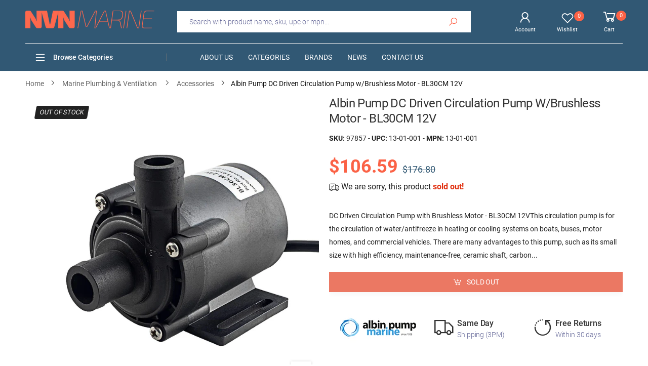

--- FILE ---
content_type: text/html; charset=utf-8
request_url: https://nvnmarine.com/products/108968-albin-pump-dc-driven-circulation-pump-w-brushless
body_size: 36609
content:
<!doctype html><!--[if IE 9]> <html class="ie9 no-js" lang="en" dir="ltr"> <![endif]-->
<!--[if (gt IE 9)|!(IE)]><!--> <html class="no-js" lang="en" dir="ltr"> <!--<![endif]-->
  <head>
    <meta charset="utf-8">
    <meta http-equiv="X-UA-Compatible" content="IE=edge">
    <meta name="viewport" content="width=device-width, initial-scale=1.0">
    <meta name="p:domain_verify" content="ae78b05fe09ad5054d9e6cda65f88dde"/>
    <meta name="google-site-verification" content="8nbjxSIFAE9eiB9PdukqLzM62Jl7Oyd-Y0gB62cicio" />
    <meta name="theme-color" content="#fb6246"> 
	<title>Albin Pump DC Driven Circulation Pump w/Brushless Motor - BL30CM 12V | NVN Marine</title>
	<meta name="title" content="Albin Pump DC Driven Circulation Pump w/Brushless Motor - BL30CM 12V | NVN Marine">
    <meta name="description" content="Buy with the best price Albin Pump DC Driven Circulation Pump w/Brushless Motor - BL30CM 12V MPN: 13-01-001 UPC: 13-01-001 from NVN Marine! Same day shipping before 3pm.">
	<meta name="author" content="NVN Marine">
	<meta name="google-site-verification" content="_BCLYBxBpNI6QPGJbxUNNDLyX0qBQ3XOdC0h9okOVCs">
    <meta name="apple-mobile-web-app-title" content="NVN Marine">
    <meta name="application-name" content="NVN Marine">
    <meta name="msapplication-TileColor" content="#fb6246">
    <meta name="msapplication-config" content="//nvnmarine.com/cdn/shop/t/2/assets/browserconfig.xml?v=76596135966116920691703473095">
    <meta name="theme-color" content="#ffffff">
    <meta name="keywords" content="Albin Pump DC Driven Circulation Pump w/Brushless Motor - BL30CM 12V,Albin Pump Marine,13-01-001,13-01-001,Albin Pump Marine,Marine Plumbing & Ventilation,Marine Plumbing & Ventilation,Marine Plumbing & Ventilation | Accessories,NVN Marine, nvnmarine.com"/>
    <meta property="og:site_name" content="NVN Marine">
    <meta property="og:url" content="https://nvnmarine.com/products/108968-albin-pump-dc-driven-circulation-pump-w-brushless">
    <meta property="og:title" content="Albin Pump DC Driven Circulation Pump w/Brushless Motor - BL30CM 12V">
    <meta property="og:type" content="product">
    <meta property="og:description" content="Buy with the best price Albin Pump DC Driven Circulation Pump w/Brushless Motor - BL30CM 12V MPN: 13-01-001 UPC: 13-01-001 from NVN Marine! Same day shipping before 3pm."><meta property="og:price:amount" content="106.59">
    <meta property="og:price:currency" content="USD"><meta property="og:image" content="http://nvnmarine.com/cdn/shop/files/108968-albin-pump-dc-driven-circulation-pump-w-brushless-0_9476b3fa-f2c0-470f-bb1a-869cd2c338f1_1024x1024.jpg?v=1734781523"><meta property="og:image:secure_url" content="https://nvnmarine.com/cdn/shop/files/108968-albin-pump-dc-driven-circulation-pump-w-brushless-0_9476b3fa-f2c0-470f-bb1a-869cd2c338f1_1024x1024.jpg?v=1734781523">
    <meta name="twitter:site" content="@nvnmarine">
    <meta name="twitter:card" content="summary_large_image">
    <meta name="twitter:title" content="Albin Pump DC Driven Circulation Pump w/Brushless Motor - BL30CM 12V">
    <meta name="twitter:description" content="Buy with the best price Albin Pump DC Driven Circulation Pump w/Brushless Motor - BL30CM 12V MPN: 13-01-001 UPC: 13-01-001 from NVN Marine! Same day shipping before 3pm.">
    <meta name="twitter:image" content="http://nvnmarine.com/cdn/shop/files/108968-albin-pump-dc-driven-circulation-pump-w-brushless-0_9476b3fa-f2c0-470f-bb1a-869cd2c338f1_1024x1024.jpg?v=1734781523">
	<link rel="canonical" href="https://nvnmarine.com/products/108968-albin-pump-dc-driven-circulation-pump-w-brushless">
    <link rel="dns-prefetch" href="fonts.shopifycdn.com">
    <link rel="dns-prefetch" href="cdn.shopify.com">
    <link rel="dns-prefetch" href="pay.shopify.com">
    <link rel="dns-prefetch" href="connnect.facebook.net">
    <link rel="dns-prefetch" href="ajax.googleapis.com">
	<link rel="dns-prefetch" href="apis.google.com">
	<link rel="dns-prefetch" href="godog.shopifycloud.com">
	<link rel="dns-prefetch" href="monorail-edge.shopifysvc.com">
	<link rel="dns-prefetch" href="pay.google.com">
	<link rel="dns-prefetch" href="payments.amazon.com">
	<link rel="dns-prefetch" href="play.google.com">
	<link rel="dns-prefetch" href="productreviews.shopifycdn.com">
	<link rel="dns-prefetch" href="s.pinimg.com">
	<link rel="dns-prefetch" href="static-na.payments-amazon.com">
	<link rel="dns-prefetch" href="t.paypal.com">
	<link rel="dns-prefetch" href="stats.g.doubleclick.net">
	<link rel="dns-prefetch" href="www.facebook.com">
	<link rel="dns-prefetch" href="www.google-analytics.com">
	<link rel="dns-prefetch" href="www.google.com">
	<link rel="dns-prefetch" href="www.googleadservices.com">
	<link rel="dns-prefetch" href="www.googletagmanager.com">
	<link rel="dns-prefetch" href="www.gstatic.com">
	<link rel="dns-prefetch" href="www.paypal.com">
	<link rel="dns-prefetch" href="www.paypalobjects.com">
    <link rel="dns-prefetch" href="nvmarine.myshopify.com">
    <link rel="preload" href="//nvnmarine.com/cdn/shop/t/2/assets/style-speed.css?v=61574049896477127441703473095" as="style">
	<link rel="manifest" href="//nvnmarine.com/cdn/shop/t/2/assets/site.webmanifest.json?v=154222069793459947071703473095">
    <link rel="preload" href="//nvnmarine.com/cdn/shop/t/2/assets/theme.js?v=110830271874424911511713796048" as="script">
    <link rel="preload" href="//nvnmarine.com/cdn/shop/files/logo-n_255x@2x.png?v=1613787950" as="image" media="(min-width: 576px)">
    <link rel="preload" href="//nvnmarine.com/cdn/shop/files/logo-ns_255x_2x_51f5ecef-732c-4922-b62f-956c3ba3da7e_255x@2x.png?v=1613797559" as="image" media="(max-width: 575px)">
    <link rel="preload" href="https://cdn.shopify.com/s/files/1/0299/7266/0317/files/roboto_n4.woff2" as="font" type="font/woff2" crossorigin>
    <link rel="preload" href="//nvnmarine.com/cdn/shop/t/2/assets/midas.woff2?v=37795335809315635471588847278" as="font" type="font/woff2" crossorigin>
    <link rel="apple-touch-icon" sizes="180x180" href="//nvnmarine.com/cdn/shop/files/apple-touch-180_180x180.png?v=1613787952">
    <link rel="icon" type="image/png" sizes="32x32" href="//nvnmarine.com/cdn/shop/files/apple-touch-180_32x32.png?v=1613787952">
    <link rel="icon" type="image/png" sizes="16x16" href="//nvnmarine.com/cdn/shop/files/apple-touch-180_16x16.png?v=1613787952">
    
    <link rel="shortcut icon" href="//nvnmarine.com/cdn/shop/files/apple-touch-180_48x48.png?v=1613787952">
    <!-- BEGIN Merchantverse Code -->
    <script id='merchantverseScript'
    src="https://www.gstatic.com/merchantverse/merchantverse.js"
    defer>
    </script>
    <script type="text/javascript">
    merchantverseScript.addEventListener('load', function () {
    merchantverse.start({
    position: 'RIGHT_BOTTOM'
    });
    });
    </script>
    <!-- END Merchantverse Code --><link href="//nvnmarine.com/cdn/shop/t/2/assets/style-speed.css?v=61574049896477127441703473095" rel="stylesheet" type="text/css" media="all" /> <!--[if (lte IE 9) ]><script src="//nvnmarine.com/cdn/shop/t/2/assets/match-media.min.js?3228" type="text/javascript"></script><![endif]-->
    
    <!-- Global site tag (gtag.js) - Google Ads: 619866843 -->
    <script async src="https://www.googletagmanager.com/gtag/js?id=AW-623503723"></script>
    <script async src="https://www.google.com/recaptcha/api.js"></script>
    <script>
      window.dataLayer = window.dataLayer || [];
      function gtag(){dataLayer.push(arguments);}
      gtag('js', new Date());
	  gtag('config', 'AW-623503723', {'allow_enhanced_conversions':true});
      gtag('config', 'G-LKHSTRRN6N', {'allow_enhanced_conversions':true});
    </script>
    <script>
      var _paq = window._paq = window._paq || [];
      _paq.push(["setCookieDomain", "*.nvnmarine.com"]);
      _paq.push(['enableLinkTracking']);
      (function() {
        var u="https://secure.nvnmarine.com/a/";
        _paq.push(['setTrackerUrl', u+'a.php']);
        _paq.push(['setSiteId', '1']);
        var d=document, g=d.createElement('script'), s=d.getElementsByTagName('script')[0];
        g.async=true; g.src=u+'a.js'; s.parentNode.insertBefore(g,s);
      })();
    </script>
    <script> (function(w,d,t,r,u) { var f,n,i; w[u]=w[u]||[],f=function() { var o={ti:"56263959"}; o.q=w[u],w[u]=new UET(o),w[u].push("pageLoad") }, n=d.createElement(t),n.src=r,n.async=1,n.onload=n.onreadystatechange=function() { var s=this.readyState; s&&s!=="loaded"&&s!=="complete"||(f(),n.onload=n.onreadystatechange=null) }, i=d.getElementsByTagName(t)[0],i.parentNode.insertBefore(n,i) }) (window,document,"script","//bat.bing.com/bat.js","uetq"); </script>
    <script>window.performance && window.performance.mark && window.performance.mark('shopify.content_for_header.start');</script><meta id="shopify-digital-wallet" name="shopify-digital-wallet" content="/29972660317/digital_wallets/dialog">
<meta name="shopify-checkout-api-token" content="c92041d730609609595669dc290053af">
<link rel="alternate" type="application/json+oembed" href="https://nvnmarine.com/products/108968-albin-pump-dc-driven-circulation-pump-w-brushless.oembed">
<script async="async" src="/checkouts/internal/preloads.js?locale=en-US"></script>
<link rel="preconnect" href="https://shop.app" crossorigin="anonymous">
<script async="async" src="https://shop.app/checkouts/internal/preloads.js?locale=en-US&shop_id=29972660317" crossorigin="anonymous"></script>
<script id="apple-pay-shop-capabilities" type="application/json">{"shopId":29972660317,"countryCode":"US","currencyCode":"USD","merchantCapabilities":["supports3DS"],"merchantId":"gid:\/\/shopify\/Shop\/29972660317","merchantName":"NVN Marine","requiredBillingContactFields":["postalAddress","email"],"requiredShippingContactFields":["postalAddress","email"],"shippingType":"shipping","supportedNetworks":["visa","masterCard","amex","discover","elo","jcb"],"total":{"type":"pending","label":"NVN Marine","amount":"1.00"},"shopifyPaymentsEnabled":true,"supportsSubscriptions":true}</script>
<script id="shopify-features" type="application/json">{"accessToken":"c92041d730609609595669dc290053af","betas":["rich-media-storefront-analytics"],"domain":"nvnmarine.com","predictiveSearch":true,"shopId":29972660317,"locale":"en"}</script>
<script>var Shopify = Shopify || {};
Shopify.shop = "nvmarine.myshopify.com";
Shopify.locale = "en";
Shopify.currency = {"active":"USD","rate":"1.0"};
Shopify.country = "US";
Shopify.theme = {"name":"NVNMarine","id":82183618653,"schema_name":"Molla","schema_version":"1.5.1","theme_store_id":null,"role":"main"};
Shopify.theme.handle = "null";
Shopify.theme.style = {"id":null,"handle":null};
Shopify.cdnHost = "nvnmarine.com/cdn";
Shopify.routes = Shopify.routes || {};
Shopify.routes.root = "/";</script>
<script type="module">!function(o){(o.Shopify=o.Shopify||{}).modules=!0}(window);</script>
<script>!function(o){function n(){var o=[];function n(){o.push(Array.prototype.slice.apply(arguments))}return n.q=o,n}var t=o.Shopify=o.Shopify||{};t.loadFeatures=n(),t.autoloadFeatures=n()}(window);</script>
<script>
  window.ShopifyPay = window.ShopifyPay || {};
  window.ShopifyPay.apiHost = "shop.app\/pay";
  window.ShopifyPay.redirectState = null;
</script>
<script id="shop-js-analytics" type="application/json">{"pageType":"product"}</script>
<script defer="defer" async type="module" src="//nvnmarine.com/cdn/shopifycloud/shop-js/modules/v2/client.init-shop-cart-sync_COMZFrEa.en.esm.js"></script>
<script defer="defer" async type="module" src="//nvnmarine.com/cdn/shopifycloud/shop-js/modules/v2/chunk.common_CdXrxk3f.esm.js"></script>
<script type="module">
  await import("//nvnmarine.com/cdn/shopifycloud/shop-js/modules/v2/client.init-shop-cart-sync_COMZFrEa.en.esm.js");
await import("//nvnmarine.com/cdn/shopifycloud/shop-js/modules/v2/chunk.common_CdXrxk3f.esm.js");

  window.Shopify.SignInWithShop?.initShopCartSync?.({"fedCMEnabled":true,"windoidEnabled":true});

</script>
<script>
  window.Shopify = window.Shopify || {};
  if (!window.Shopify.featureAssets) window.Shopify.featureAssets = {};
  window.Shopify.featureAssets['shop-js'] = {"shop-cart-sync":["modules/v2/client.shop-cart-sync_CRSPkpKa.en.esm.js","modules/v2/chunk.common_CdXrxk3f.esm.js"],"init-fed-cm":["modules/v2/client.init-fed-cm_DO1JVZ96.en.esm.js","modules/v2/chunk.common_CdXrxk3f.esm.js"],"init-windoid":["modules/v2/client.init-windoid_hXardXh0.en.esm.js","modules/v2/chunk.common_CdXrxk3f.esm.js"],"init-shop-email-lookup-coordinator":["modules/v2/client.init-shop-email-lookup-coordinator_jpxQlUsx.en.esm.js","modules/v2/chunk.common_CdXrxk3f.esm.js"],"shop-toast-manager":["modules/v2/client.shop-toast-manager_C-K0q6-t.en.esm.js","modules/v2/chunk.common_CdXrxk3f.esm.js"],"shop-button":["modules/v2/client.shop-button_B6dBoDg5.en.esm.js","modules/v2/chunk.common_CdXrxk3f.esm.js"],"shop-login-button":["modules/v2/client.shop-login-button_BHRMsoBb.en.esm.js","modules/v2/chunk.common_CdXrxk3f.esm.js","modules/v2/chunk.modal_C89cmTvN.esm.js"],"shop-cash-offers":["modules/v2/client.shop-cash-offers_p6Pw3nax.en.esm.js","modules/v2/chunk.common_CdXrxk3f.esm.js","modules/v2/chunk.modal_C89cmTvN.esm.js"],"avatar":["modules/v2/client.avatar_BTnouDA3.en.esm.js"],"init-shop-cart-sync":["modules/v2/client.init-shop-cart-sync_COMZFrEa.en.esm.js","modules/v2/chunk.common_CdXrxk3f.esm.js"],"init-shop-for-new-customer-accounts":["modules/v2/client.init-shop-for-new-customer-accounts_BNQiNx4m.en.esm.js","modules/v2/client.shop-login-button_BHRMsoBb.en.esm.js","modules/v2/chunk.common_CdXrxk3f.esm.js","modules/v2/chunk.modal_C89cmTvN.esm.js"],"pay-button":["modules/v2/client.pay-button_CRuQ9trT.en.esm.js","modules/v2/chunk.common_CdXrxk3f.esm.js"],"init-customer-accounts-sign-up":["modules/v2/client.init-customer-accounts-sign-up_Q1yheB3t.en.esm.js","modules/v2/client.shop-login-button_BHRMsoBb.en.esm.js","modules/v2/chunk.common_CdXrxk3f.esm.js","modules/v2/chunk.modal_C89cmTvN.esm.js"],"checkout-modal":["modules/v2/client.checkout-modal_DtXVhFgQ.en.esm.js","modules/v2/chunk.common_CdXrxk3f.esm.js","modules/v2/chunk.modal_C89cmTvN.esm.js"],"init-customer-accounts":["modules/v2/client.init-customer-accounts_B5rMd0lj.en.esm.js","modules/v2/client.shop-login-button_BHRMsoBb.en.esm.js","modules/v2/chunk.common_CdXrxk3f.esm.js","modules/v2/chunk.modal_C89cmTvN.esm.js"],"lead-capture":["modules/v2/client.lead-capture_CmGCXBh3.en.esm.js","modules/v2/chunk.common_CdXrxk3f.esm.js","modules/v2/chunk.modal_C89cmTvN.esm.js"],"shop-follow-button":["modules/v2/client.shop-follow-button_CV5C02lv.en.esm.js","modules/v2/chunk.common_CdXrxk3f.esm.js","modules/v2/chunk.modal_C89cmTvN.esm.js"],"shop-login":["modules/v2/client.shop-login_Bz_Zm_XZ.en.esm.js","modules/v2/chunk.common_CdXrxk3f.esm.js","modules/v2/chunk.modal_C89cmTvN.esm.js"],"payment-terms":["modules/v2/client.payment-terms_D7XnU2ez.en.esm.js","modules/v2/chunk.common_CdXrxk3f.esm.js","modules/v2/chunk.modal_C89cmTvN.esm.js"]};
</script>
<script id="__st">var __st={"a":29972660317,"offset":-18000,"reqid":"00a611c5-192b-4cfe-957d-c980195e5a0f-1762996906","pageurl":"nvnmarine.com\/products\/108968-albin-pump-dc-driven-circulation-pump-w-brushless","u":"dda27f4b1e97","p":"product","rtyp":"product","rid":7048786051165};</script>
<script>window.ShopifyPaypalV4VisibilityTracking = true;</script>
<script id="captcha-bootstrap">!function(){'use strict';const t='contact',e='account',n='new_comment',o=[[t,t],['blogs',n],['comments',n],[t,'customer']],c=[[e,'customer_login'],[e,'guest_login'],[e,'recover_customer_password'],[e,'create_customer']],r=t=>t.map((([t,e])=>`form[action*='/${t}']:not([data-nocaptcha='true']) input[name='form_type'][value='${e}']`)).join(','),a=t=>()=>t?[...document.querySelectorAll(t)].map((t=>t.form)):[];function s(){const t=[...o],e=r(t);return a(e)}const i='password',u='form_key',d=['recaptcha-v3-token','g-recaptcha-response','h-captcha-response',i],f=()=>{try{return window.sessionStorage}catch{return}},m='__shopify_v',_=t=>t.elements[u];function p(t,e,n=!1){try{const o=window.sessionStorage,c=JSON.parse(o.getItem(e)),{data:r}=function(t){const{data:e,action:n}=t;return t[m]||n?{data:e,action:n}:{data:t,action:n}}(c);for(const[e,n]of Object.entries(r))t.elements[e]&&(t.elements[e].value=n);n&&o.removeItem(e)}catch(o){console.error('form repopulation failed',{error:o})}}const l='form_type',E='cptcha';function T(t){t.dataset[E]=!0}const w=window,h=w.document,L='Shopify',v='ce_forms',y='captcha';let A=!1;((t,e)=>{const n=(g='f06e6c50-85a8-45c8-87d0-21a2b65856fe',I='https://cdn.shopify.com/shopifycloud/storefront-forms-hcaptcha/ce_storefront_forms_captcha_hcaptcha.v1.5.2.iife.js',D={infoText:'Protected by hCaptcha',privacyText:'Privacy',termsText:'Terms'},(t,e,n)=>{const o=w[L][v],c=o.bindForm;if(c)return c(t,g,e,D).then(n);var r;o.q.push([[t,g,e,D],n]),r=I,A||(h.body.append(Object.assign(h.createElement('script'),{id:'captcha-provider',async:!0,src:r})),A=!0)});var g,I,D;w[L]=w[L]||{},w[L][v]=w[L][v]||{},w[L][v].q=[],w[L][y]=w[L][y]||{},w[L][y].protect=function(t,e){n(t,void 0,e),T(t)},Object.freeze(w[L][y]),function(t,e,n,w,h,L){const[v,y,A,g]=function(t,e,n){const i=e?o:[],u=t?c:[],d=[...i,...u],f=r(d),m=r(i),_=r(d.filter((([t,e])=>n.includes(e))));return[a(f),a(m),a(_),s()]}(w,h,L),I=t=>{const e=t.target;return e instanceof HTMLFormElement?e:e&&e.form},D=t=>v().includes(t);t.addEventListener('submit',(t=>{const e=I(t);if(!e)return;const n=D(e)&&!e.dataset.hcaptchaBound&&!e.dataset.recaptchaBound,o=_(e),c=g().includes(e)&&(!o||!o.value);(n||c)&&t.preventDefault(),c&&!n&&(function(t){try{if(!f())return;!function(t){const e=f();if(!e)return;const n=_(t);if(!n)return;const o=n.value;o&&e.removeItem(o)}(t);const e=Array.from(Array(32),(()=>Math.random().toString(36)[2])).join('');!function(t,e){_(t)||t.append(Object.assign(document.createElement('input'),{type:'hidden',name:u})),t.elements[u].value=e}(t,e),function(t,e){const n=f();if(!n)return;const o=[...t.querySelectorAll(`input[type='${i}']`)].map((({name:t})=>t)),c=[...d,...o],r={};for(const[a,s]of new FormData(t).entries())c.includes(a)||(r[a]=s);n.setItem(e,JSON.stringify({[m]:1,action:t.action,data:r}))}(t,e)}catch(e){console.error('failed to persist form',e)}}(e),e.submit())}));const S=(t,e)=>{t&&!t.dataset[E]&&(n(t,e.some((e=>e===t))),T(t))};for(const o of['focusin','change'])t.addEventListener(o,(t=>{const e=I(t);D(e)&&S(e,y())}));const B=e.get('form_key'),M=e.get(l),P=B&&M;t.addEventListener('DOMContentLoaded',(()=>{const t=y();if(P)for(const e of t)e.elements[l].value===M&&p(e,B);[...new Set([...A(),...v().filter((t=>'true'===t.dataset.shopifyCaptcha))])].forEach((e=>S(e,t)))}))}(h,new URLSearchParams(w.location.search),n,t,e,['guest_login'])})(!0,!0)}();</script>
<script integrity="sha256-52AcMU7V7pcBOXWImdc/TAGTFKeNjmkeM1Pvks/DTgc=" data-source-attribution="shopify.loadfeatures" defer="defer" src="//nvnmarine.com/cdn/shopifycloud/storefront/assets/storefront/load_feature-81c60534.js" crossorigin="anonymous"></script>
<script crossorigin="anonymous" defer="defer" src="//nvnmarine.com/cdn/shopifycloud/storefront/assets/shopify_pay/storefront-65b4c6d7.js?v=20250812"></script>
<script data-source-attribution="shopify.dynamic_checkout.dynamic.init">var Shopify=Shopify||{};Shopify.PaymentButton=Shopify.PaymentButton||{isStorefrontPortableWallets:!0,init:function(){window.Shopify.PaymentButton.init=function(){};var t=document.createElement("script");t.src="https://nvnmarine.com/cdn/shopifycloud/portable-wallets/latest/portable-wallets.en.js",t.type="module",document.head.appendChild(t)}};
</script>
<script data-source-attribution="shopify.dynamic_checkout.buyer_consent">
  function portableWalletsHideBuyerConsent(e){var t=document.getElementById("shopify-buyer-consent"),n=document.getElementById("shopify-subscription-policy-button");t&&n&&(t.classList.add("hidden"),t.setAttribute("aria-hidden","true"),n.removeEventListener("click",e))}function portableWalletsShowBuyerConsent(e){var t=document.getElementById("shopify-buyer-consent"),n=document.getElementById("shopify-subscription-policy-button");t&&n&&(t.classList.remove("hidden"),t.removeAttribute("aria-hidden"),n.addEventListener("click",e))}window.Shopify?.PaymentButton&&(window.Shopify.PaymentButton.hideBuyerConsent=portableWalletsHideBuyerConsent,window.Shopify.PaymentButton.showBuyerConsent=portableWalletsShowBuyerConsent);
</script>
<script>
  function portableWalletsCleanup(e){e&&e.src&&console.error("Failed to load portable wallets script "+e.src);var t=document.querySelectorAll("shopify-accelerated-checkout .shopify-payment-button__skeleton, shopify-accelerated-checkout-cart .wallet-cart-button__skeleton"),e=document.getElementById("shopify-buyer-consent");for(let e=0;e<t.length;e++)t[e].remove();e&&e.remove()}function portableWalletsNotLoadedAsModule(e){e instanceof ErrorEvent&&"string"==typeof e.message&&e.message.includes("import.meta")&&"string"==typeof e.filename&&e.filename.includes("portable-wallets")&&(window.removeEventListener("error",portableWalletsNotLoadedAsModule),window.Shopify.PaymentButton.failedToLoad=e,"loading"===document.readyState?document.addEventListener("DOMContentLoaded",window.Shopify.PaymentButton.init):window.Shopify.PaymentButton.init())}window.addEventListener("error",portableWalletsNotLoadedAsModule);
</script>

<script type="module" src="https://nvnmarine.com/cdn/shopifycloud/portable-wallets/latest/portable-wallets.en.js" onError="portableWalletsCleanup(this)" crossorigin="anonymous"></script>
<script nomodule>
  document.addEventListener("DOMContentLoaded", portableWalletsCleanup);
</script>

<link id="shopify-accelerated-checkout-styles" rel="stylesheet" media="screen" href="https://nvnmarine.com/cdn/shopifycloud/portable-wallets/latest/accelerated-checkout-backwards-compat.css" crossorigin="anonymous">
<style id="shopify-accelerated-checkout-cart">
        #shopify-buyer-consent {
  margin-top: 1em;
  display: inline-block;
  width: 100%;
}

#shopify-buyer-consent.hidden {
  display: none;
}

#shopify-subscription-policy-button {
  background: none;
  border: none;
  padding: 0;
  text-decoration: underline;
  font-size: inherit;
  cursor: pointer;
}

#shopify-subscription-policy-button::before {
  box-shadow: none;
}

      </style>

<script>window.performance && window.performance.mark && window.performance.mark('shopify.content_for_header.end');</script>
    <script>
document.documentElement.className = document.documentElement.className.replace('no-js', 'js');
"undefined" == typeof window.$ && (window.$ = {})
"undefined" == typeof window.Shopify && (window.Shopify = {})
"undefined" == typeof Currency && (Kt_currency = {})
const themeAlign = "ltr";var localStorageCurrency = null, goto = !0, optionValue = '', optionIndex = '', shopLocale = "en",
groupsFilter = brands_icon = colorGroupFilter = currTags = currTags_handleize = collectionTags = iscollectionTags = new Array,
currPage = 0, canonical_url = "https://nvnmarine.com/products/108968-albin-pump-dc-driven-circulation-pump-w-brushless", lazy_firstLoad = true;
const product_id = 7048786051165,
product_handle = "108968-albin-pump-dc-driven-circulation-pump-w-brushless",
shopURL = "https://nvmarine.myshopify.com",
createPagesByTheme =true,
themeAjaxCart = true,
templateName = "product",
firstPrd = "/products/2011746-10-carbon-filter";
var theme = {
moneyFormat: "\u003cspan class=money\u003e ${{amount}}\u003c\/span\u003e",
money_with_currency_format: "${{amount}} USD",
money_format: " ${{amount}}",
attrTheme: false,
deliveryFormatDate: "dddd MM\/DD\/YYYY",
cartAttributes: {},
role: true
};Kt_currency.format = "money_format";
shopCurrency = "USD";window.setCookie=function(e,t,n,i,o){var r=new Date;r.setTime(r.getTime()+n*i*o*60*1e3);var g=0==o?1:"expires="+r.toUTCString();document.cookie=e+"="+t+";"+g+";path=/"},
window.getCookie=function(e){for(var t=e+"=",n=document.cookie.split(";"),i=0;i<n.length;i++){for(var o=n[i];" "==o.charAt(0);)o=o.substring(1);if(0==o.indexOf(t))return o.substring(t.length,o.length)}return""};
</script>    
    <script>
  var dataLayerData = {
  	'page': {
  		'template': "product",
  		'searchTerm': null,
  		'searchResults': null,
  		'currentPage': 1,
  		'currency': "USD",
  		'collection': null
  	},
  	'product': {},
  	'customer': {},
  	'collection': {},
  	'cart': {}
  };dataLayerData.event = 'productView';
  	dataLayerData.product = {
  		'id': 7048786051165,
  		'sku': "97857",
  		'title': "Albin Pump DC Driven Circulation Pump w\/Brushless Motor - BL30CM 12V",
  		'price': "106.59",
  		'type': "Marine Plumbing \u0026 Ventilation | Accessories",
  		'tags': ["Marine Plumbing \u0026 Ventilation","Marine Plumbing \u0026 Ventilation | Accessories","X_BRAND_100498","X_CATS_16*106","X_PRICE_100-250","X_PRICEST_1","X_TRANSPORT_RETURNABLE"],
  		'brand': "Albin Pump Marine",
  		'inStock': false,
  	    'stockQty': 0,
      	'hasNoVariants': true,
  		'numVariants': 1,
  	    'variantsInStock':  0,
  		'variants': [{
  					'name': "Albin Pump DC Driven Circulation Pump w\/Brushless Motor - BL30CM 12V",
  					'inStock': false,
  					'price': "106.59"
  				},]

  	};dataLayerData.cart.total = "0.00";
  	dataLayerData.cart.count = 0;
      dataLayerData.cart.products = [];window.dataLayer = window.dataLayer || [];
  window.dataLayer.push(dataLayerData);
</script>

<script>
 gtag('event', 'page_view', {
 'send_to': 'AW-623503723',
 'ecomm_pagetype': 'product',
 'ecomm_prodid': 'shopify_us_7048786051165_40892621553757',
 'ecomm_totalvalue': "106.59",
 'aw_merchant_id': 234640952,
 'aw_feed_country': 'US',
 'aw_feed_language': 'EN',
 'items': [
    {
      'id': '97857',
      'price':"106.59",
    }
  ]   
 });
 gtag('event', 'conversion', {
   'send_to': 'AW-623503723/AGF3CICBodUBEOvSp6kC',
   'ecomm_pagetype': 'product',
   'ecomm_prodid': 'shopify_us_7048786051165_40892621553757',
   'ecomm_totalvalue': "106.59",
   'aw_merchant_id': 234640952,
   'aw_feed_country': 'US',
   'aw_feed_language': 'EN',
   'items': [
    {
      'id': 'shopify_us_7048786051165_40892621553757',
      'price':"106.59"
    }
  ]
 });
gtag('event', 'view_item', {
 'send_to': 'G-LKHSTRRN6N',
 'currency': 'USD',
 'value': "106.59",
 'items': [
    {
      'item_id': 'shopify_us_7048786051165_40892621553757',
      'item_name': '"Albin Pump DC Driven Circulation Pump w\/Brushless Motor - BL30CM 12V"'
    }
  ]
 });
_paq.push(['setEcommerceView', "97857", "Albin Pump DC Driven Circulation Pump w\/Brushless Motor - BL30CM 12V", "Albin Pump Marine", 106.59]);
_paq.push(['trackPageView']);
</script>
<script>
window.uetq = window.uetq || [];
window.uetq.push('event', '', {'ecomm_prodid': 'shopify_us_7048786051165_40892621553757', 'ecomm_pagetype': 'product'});
</script>

<script type="text/javascript">
    (function(c,l,a,r,i,t,y){
        c[a]=c[a]||function(){(c[a].q=c[a].q||[]).push(arguments)};
        t=l.createElement(r);t.async=1;t.src="https://www.clarity.ms/tag/"+i;
        y=l.getElementsByTagName(r)[0];y.parentNode.insertBefore(t,y);
    })(window, document, "clarity", "script", "dvtscqt13m");
</script><meta name="robots" content="index,follow"> 
  <link href="https://monorail-edge.shopifysvc.com" rel="dns-prefetch">
<script>(function(){if ("sendBeacon" in navigator && "performance" in window) {try {var session_token_from_headers = performance.getEntriesByType('navigation')[0].serverTiming.find(x => x.name == '_s').description;} catch {var session_token_from_headers = undefined;}var session_cookie_matches = document.cookie.match(/_shopify_s=([^;]*)/);var session_token_from_cookie = session_cookie_matches && session_cookie_matches.length === 2 ? session_cookie_matches[1] : "";var session_token = session_token_from_headers || session_token_from_cookie || "";function handle_abandonment_event(e) {var entries = performance.getEntries().filter(function(entry) {return /monorail-edge.shopifysvc.com/.test(entry.name);});if (!window.abandonment_tracked && entries.length === 0) {window.abandonment_tracked = true;var currentMs = Date.now();var navigation_start = performance.timing.navigationStart;var payload = {shop_id: 29972660317,url: window.location.href,navigation_start,duration: currentMs - navigation_start,session_token,page_type: "product"};window.navigator.sendBeacon("https://monorail-edge.shopifysvc.com/v1/produce", JSON.stringify({schema_id: "online_store_buyer_site_abandonment/1.1",payload: payload,metadata: {event_created_at_ms: currentMs,event_sent_at_ms: currentMs}}));}}window.addEventListener('pagehide', handle_abandonment_event);}}());</script>
<script id="web-pixels-manager-setup">(function e(e,d,r,n,o){if(void 0===o&&(o={}),!Boolean(null===(a=null===(i=window.Shopify)||void 0===i?void 0:i.analytics)||void 0===a?void 0:a.replayQueue)){var i,a;window.Shopify=window.Shopify||{};var t=window.Shopify;t.analytics=t.analytics||{};var s=t.analytics;s.replayQueue=[],s.publish=function(e,d,r){return s.replayQueue.push([e,d,r]),!0};try{self.performance.mark("wpm:start")}catch(e){}var l=function(){var e={modern:/Edge?\/(1{2}[4-9]|1[2-9]\d|[2-9]\d{2}|\d{4,})\.\d+(\.\d+|)|Firefox\/(1{2}[4-9]|1[2-9]\d|[2-9]\d{2}|\d{4,})\.\d+(\.\d+|)|Chrom(ium|e)\/(9{2}|\d{3,})\.\d+(\.\d+|)|(Maci|X1{2}).+ Version\/(15\.\d+|(1[6-9]|[2-9]\d|\d{3,})\.\d+)([,.]\d+|)( \(\w+\)|)( Mobile\/\w+|) Safari\/|Chrome.+OPR\/(9{2}|\d{3,})\.\d+\.\d+|(CPU[ +]OS|iPhone[ +]OS|CPU[ +]iPhone|CPU IPhone OS|CPU iPad OS)[ +]+(15[._]\d+|(1[6-9]|[2-9]\d|\d{3,})[._]\d+)([._]\d+|)|Android:?[ /-](13[3-9]|1[4-9]\d|[2-9]\d{2}|\d{4,})(\.\d+|)(\.\d+|)|Android.+Firefox\/(13[5-9]|1[4-9]\d|[2-9]\d{2}|\d{4,})\.\d+(\.\d+|)|Android.+Chrom(ium|e)\/(13[3-9]|1[4-9]\d|[2-9]\d{2}|\d{4,})\.\d+(\.\d+|)|SamsungBrowser\/([2-9]\d|\d{3,})\.\d+/,legacy:/Edge?\/(1[6-9]|[2-9]\d|\d{3,})\.\d+(\.\d+|)|Firefox\/(5[4-9]|[6-9]\d|\d{3,})\.\d+(\.\d+|)|Chrom(ium|e)\/(5[1-9]|[6-9]\d|\d{3,})\.\d+(\.\d+|)([\d.]+$|.*Safari\/(?![\d.]+ Edge\/[\d.]+$))|(Maci|X1{2}).+ Version\/(10\.\d+|(1[1-9]|[2-9]\d|\d{3,})\.\d+)([,.]\d+|)( \(\w+\)|)( Mobile\/\w+|) Safari\/|Chrome.+OPR\/(3[89]|[4-9]\d|\d{3,})\.\d+\.\d+|(CPU[ +]OS|iPhone[ +]OS|CPU[ +]iPhone|CPU IPhone OS|CPU iPad OS)[ +]+(10[._]\d+|(1[1-9]|[2-9]\d|\d{3,})[._]\d+)([._]\d+|)|Android:?[ /-](13[3-9]|1[4-9]\d|[2-9]\d{2}|\d{4,})(\.\d+|)(\.\d+|)|Mobile Safari.+OPR\/([89]\d|\d{3,})\.\d+\.\d+|Android.+Firefox\/(13[5-9]|1[4-9]\d|[2-9]\d{2}|\d{4,})\.\d+(\.\d+|)|Android.+Chrom(ium|e)\/(13[3-9]|1[4-9]\d|[2-9]\d{2}|\d{4,})\.\d+(\.\d+|)|Android.+(UC? ?Browser|UCWEB|U3)[ /]?(15\.([5-9]|\d{2,})|(1[6-9]|[2-9]\d|\d{3,})\.\d+)\.\d+|SamsungBrowser\/(5\.\d+|([6-9]|\d{2,})\.\d+)|Android.+MQ{2}Browser\/(14(\.(9|\d{2,})|)|(1[5-9]|[2-9]\d|\d{3,})(\.\d+|))(\.\d+|)|K[Aa][Ii]OS\/(3\.\d+|([4-9]|\d{2,})\.\d+)(\.\d+|)/},d=e.modern,r=e.legacy,n=navigator.userAgent;return n.match(d)?"modern":n.match(r)?"legacy":"unknown"}(),u="modern"===l?"modern":"legacy",c=(null!=n?n:{modern:"",legacy:""})[u],f=function(e){return[e.baseUrl,"/wpm","/b",e.hashVersion,"modern"===e.buildTarget?"m":"l",".js"].join("")}({baseUrl:d,hashVersion:r,buildTarget:u}),m=function(e){var d=e.version,r=e.bundleTarget,n=e.surface,o=e.pageUrl,i=e.monorailEndpoint;return{emit:function(e){var a=e.status,t=e.errorMsg,s=(new Date).getTime(),l=JSON.stringify({metadata:{event_sent_at_ms:s},events:[{schema_id:"web_pixels_manager_load/3.1",payload:{version:d,bundle_target:r,page_url:o,status:a,surface:n,error_msg:t},metadata:{event_created_at_ms:s}}]});if(!i)return console&&console.warn&&console.warn("[Web Pixels Manager] No Monorail endpoint provided, skipping logging."),!1;try{return self.navigator.sendBeacon.bind(self.navigator)(i,l)}catch(e){}var u=new XMLHttpRequest;try{return u.open("POST",i,!0),u.setRequestHeader("Content-Type","text/plain"),u.send(l),!0}catch(e){return console&&console.warn&&console.warn("[Web Pixels Manager] Got an unhandled error while logging to Monorail."),!1}}}}({version:r,bundleTarget:l,surface:e.surface,pageUrl:self.location.href,monorailEndpoint:e.monorailEndpoint});try{o.browserTarget=l,function(e){var d=e.src,r=e.async,n=void 0===r||r,o=e.onload,i=e.onerror,a=e.sri,t=e.scriptDataAttributes,s=void 0===t?{}:t,l=document.createElement("script"),u=document.querySelector("head"),c=document.querySelector("body");if(l.async=n,l.src=d,a&&(l.integrity=a,l.crossOrigin="anonymous"),s)for(var f in s)if(Object.prototype.hasOwnProperty.call(s,f))try{l.dataset[f]=s[f]}catch(e){}if(o&&l.addEventListener("load",o),i&&l.addEventListener("error",i),u)u.appendChild(l);else{if(!c)throw new Error("Did not find a head or body element to append the script");c.appendChild(l)}}({src:f,async:!0,onload:function(){if(!function(){var e,d;return Boolean(null===(d=null===(e=window.Shopify)||void 0===e?void 0:e.analytics)||void 0===d?void 0:d.initialized)}()){var d=window.webPixelsManager.init(e)||void 0;if(d){var r=window.Shopify.analytics;r.replayQueue.forEach((function(e){var r=e[0],n=e[1],o=e[2];d.publishCustomEvent(r,n,o)})),r.replayQueue=[],r.publish=d.publishCustomEvent,r.visitor=d.visitor,r.initialized=!0}}},onerror:function(){return m.emit({status:"failed",errorMsg:"".concat(f," has failed to load")})},sri:function(e){var d=/^sha384-[A-Za-z0-9+/=]+$/;return"string"==typeof e&&d.test(e)}(c)?c:"",scriptDataAttributes:o}),m.emit({status:"loading"})}catch(e){m.emit({status:"failed",errorMsg:(null==e?void 0:e.message)||"Unknown error"})}}})({shopId: 29972660317,storefrontBaseUrl: "https://nvnmarine.com",extensionsBaseUrl: "https://extensions.shopifycdn.com/cdn/shopifycloud/web-pixels-manager",monorailEndpoint: "https://monorail-edge.shopifysvc.com/unstable/produce_batch",surface: "storefront-renderer",enabledBetaFlags: ["2dca8a86"],webPixelsConfigList: [{"id":"587661405","configuration":"{\"store\":\"nvmarine.myshopify.com\"}","eventPayloadVersion":"v1","runtimeContext":"STRICT","scriptVersion":"8450b52b59e80bfb2255f1e069ee1acd","type":"APP","apiClientId":740217,"privacyPurposes":["ANALYTICS","MARKETING","SALE_OF_DATA"],"dataSharingAdjustments":{"protectedCustomerApprovalScopes":["read_customer_address","read_customer_email","read_customer_name","read_customer_personal_data","read_customer_phone"]}},{"id":"556138589","configuration":"{\"config\":\"{\\\"google_tag_ids\\\":[\\\"G-LKHSTRRN6N\\\",\\\"AW-623503723\\\",\\\"GT-TBW2DKGS\\\"],\\\"target_country\\\":\\\"US\\\",\\\"gtag_events\\\":[{\\\"type\\\":\\\"begin_checkout\\\",\\\"action_label\\\":[\\\"G-LKHSTRRN6N\\\",\\\"AW-623503723\\\/bV1vCOjVrIoaEOvSp6kC\\\"]},{\\\"type\\\":\\\"search\\\",\\\"action_label\\\":[\\\"G-LKHSTRRN6N\\\",\\\"AW-623503723\\\/nSxICOLVrIoaEOvSp6kC\\\"]},{\\\"type\\\":\\\"view_item\\\",\\\"action_label\\\":[\\\"G-LKHSTRRN6N\\\",\\\"AW-623503723\\\/YjB8CN_VrIoaEOvSp6kC\\\",\\\"MC-83HHRQ1KFP\\\"]},{\\\"type\\\":\\\"purchase\\\",\\\"action_label\\\":[\\\"G-LKHSTRRN6N\\\",\\\"AW-623503723\\\/YHCTCNnVrIoaEOvSp6kC\\\",\\\"MC-83HHRQ1KFP\\\"]},{\\\"type\\\":\\\"page_view\\\",\\\"action_label\\\":[\\\"G-LKHSTRRN6N\\\",\\\"AW-623503723\\\/I-LGCNzVrIoaEOvSp6kC\\\",\\\"MC-83HHRQ1KFP\\\",\\\"AW-623503723\\\/AGF3CICBodUBEOvSp6kC\\\"]},{\\\"type\\\":\\\"add_payment_info\\\",\\\"action_label\\\":[\\\"G-LKHSTRRN6N\\\",\\\"AW-623503723\\\/j8tgCOvVrIoaEOvSp6kC\\\"]},{\\\"type\\\":\\\"add_to_cart\\\",\\\"action_label\\\":[\\\"G-LKHSTRRN6N\\\",\\\"AW-623503723\\\/gtRCCOXVrIoaEOvSp6kC\\\",\\\"AW-623503723\\\/9DGICNmPntUBEOvSp6kC\\\"]}],\\\"enable_monitoring_mode\\\":false}\"}","eventPayloadVersion":"v1","runtimeContext":"OPEN","scriptVersion":"b2a88bafab3e21179ed38636efcd8a93","type":"APP","apiClientId":1780363,"privacyPurposes":[],"dataSharingAdjustments":{"protectedCustomerApprovalScopes":["read_customer_address","read_customer_email","read_customer_name","read_customer_personal_data","read_customer_phone"]}},{"id":"171573341","configuration":"{\"pixel_id\":\"715717095898661\",\"pixel_type\":\"facebook_pixel\",\"metaapp_system_user_token\":\"-\"}","eventPayloadVersion":"v1","runtimeContext":"OPEN","scriptVersion":"ca16bc87fe92b6042fbaa3acc2fbdaa6","type":"APP","apiClientId":2329312,"privacyPurposes":["ANALYTICS","MARKETING","SALE_OF_DATA"],"dataSharingAdjustments":{"protectedCustomerApprovalScopes":["read_customer_address","read_customer_email","read_customer_name","read_customer_personal_data","read_customer_phone"]}},{"id":"shopify-app-pixel","configuration":"{}","eventPayloadVersion":"v1","runtimeContext":"STRICT","scriptVersion":"0450","apiClientId":"shopify-pixel","type":"APP","privacyPurposes":["ANALYTICS","MARKETING"]},{"id":"shopify-custom-pixel","eventPayloadVersion":"v1","runtimeContext":"LAX","scriptVersion":"0450","apiClientId":"shopify-pixel","type":"CUSTOM","privacyPurposes":["ANALYTICS","MARKETING"]}],isMerchantRequest: false,initData: {"shop":{"name":"NVN Marine","paymentSettings":{"currencyCode":"USD"},"myshopifyDomain":"nvmarine.myshopify.com","countryCode":"US","storefrontUrl":"https:\/\/nvnmarine.com"},"customer":null,"cart":null,"checkout":null,"productVariants":[{"price":{"amount":106.59,"currencyCode":"USD"},"product":{"title":"Albin Pump DC Driven Circulation Pump w\/Brushless Motor - BL30CM 12V","vendor":"Albin Pump Marine","id":"7048786051165","untranslatedTitle":"Albin Pump DC Driven Circulation Pump w\/Brushless Motor - BL30CM 12V","url":"\/products\/108968-albin-pump-dc-driven-circulation-pump-w-brushless","type":"Marine Plumbing \u0026 Ventilation | Accessories"},"id":"40892621553757","image":{"src":"\/\/nvnmarine.com\/cdn\/shop\/files\/108968-albin-pump-dc-driven-circulation-pump-w-brushless-0_9476b3fa-f2c0-470f-bb1a-869cd2c338f1.jpg?v=1734781523"},"sku":"CWR-97857","title":"Default Title","untranslatedTitle":"Default Title"}],"purchasingCompany":null},},"https://nvnmarine.com/cdn","ae1676cfwd2530674p4253c800m34e853cb",{"modern":"","legacy":""},{"shopId":"29972660317","storefrontBaseUrl":"https:\/\/nvnmarine.com","extensionBaseUrl":"https:\/\/extensions.shopifycdn.com\/cdn\/shopifycloud\/web-pixels-manager","surface":"storefront-renderer","enabledBetaFlags":"[\"2dca8a86\"]","isMerchantRequest":"false","hashVersion":"ae1676cfwd2530674p4253c800m34e853cb","publish":"custom","events":"[[\"page_viewed\",{}],[\"product_viewed\",{\"productVariant\":{\"price\":{\"amount\":106.59,\"currencyCode\":\"USD\"},\"product\":{\"title\":\"Albin Pump DC Driven Circulation Pump w\/Brushless Motor - BL30CM 12V\",\"vendor\":\"Albin Pump Marine\",\"id\":\"7048786051165\",\"untranslatedTitle\":\"Albin Pump DC Driven Circulation Pump w\/Brushless Motor - BL30CM 12V\",\"url\":\"\/products\/108968-albin-pump-dc-driven-circulation-pump-w-brushless\",\"type\":\"Marine Plumbing \u0026 Ventilation | Accessories\"},\"id\":\"40892621553757\",\"image\":{\"src\":\"\/\/nvnmarine.com\/cdn\/shop\/files\/108968-albin-pump-dc-driven-circulation-pump-w-brushless-0_9476b3fa-f2c0-470f-bb1a-869cd2c338f1.jpg?v=1734781523\"},\"sku\":\"CWR-97857\",\"title\":\"Default Title\",\"untranslatedTitle\":\"Default Title\"}}]]"});</script><script>
  window.ShopifyAnalytics = window.ShopifyAnalytics || {};
  window.ShopifyAnalytics.meta = window.ShopifyAnalytics.meta || {};
  window.ShopifyAnalytics.meta.currency = 'USD';
  var meta = {"product":{"id":7048786051165,"gid":"gid:\/\/shopify\/Product\/7048786051165","vendor":"Albin Pump Marine","type":"Marine Plumbing \u0026 Ventilation | Accessories","variants":[{"id":40892621553757,"price":10659,"name":"Albin Pump DC Driven Circulation Pump w\/Brushless Motor - BL30CM 12V","public_title":null,"sku":"CWR-97857"}],"remote":false},"page":{"pageType":"product","resourceType":"product","resourceId":7048786051165}};
  for (var attr in meta) {
    window.ShopifyAnalytics.meta[attr] = meta[attr];
  }
</script>
<script class="analytics">
  (function () {
    var customDocumentWrite = function(content) {
      var jquery = null;

      if (window.jQuery) {
        jquery = window.jQuery;
      } else if (window.Checkout && window.Checkout.$) {
        jquery = window.Checkout.$;
      }

      if (jquery) {
        jquery('body').append(content);
      }
    };

    var hasLoggedConversion = function(token) {
      if (token) {
        return document.cookie.indexOf('loggedConversion=' + token) !== -1;
      }
      return false;
    }

    var setCookieIfConversion = function(token) {
      if (token) {
        var twoMonthsFromNow = new Date(Date.now());
        twoMonthsFromNow.setMonth(twoMonthsFromNow.getMonth() + 2);

        document.cookie = 'loggedConversion=' + token + '; expires=' + twoMonthsFromNow;
      }
    }

    var trekkie = window.ShopifyAnalytics.lib = window.trekkie = window.trekkie || [];
    if (trekkie.integrations) {
      return;
    }
    trekkie.methods = [
      'identify',
      'page',
      'ready',
      'track',
      'trackForm',
      'trackLink'
    ];
    trekkie.factory = function(method) {
      return function() {
        var args = Array.prototype.slice.call(arguments);
        args.unshift(method);
        trekkie.push(args);
        return trekkie;
      };
    };
    for (var i = 0; i < trekkie.methods.length; i++) {
      var key = trekkie.methods[i];
      trekkie[key] = trekkie.factory(key);
    }
    trekkie.load = function(config) {
      trekkie.config = config || {};
      trekkie.config.initialDocumentCookie = document.cookie;
      var first = document.getElementsByTagName('script')[0];
      var script = document.createElement('script');
      script.type = 'text/javascript';
      script.onerror = function(e) {
        var scriptFallback = document.createElement('script');
        scriptFallback.type = 'text/javascript';
        scriptFallback.onerror = function(error) {
                var Monorail = {
      produce: function produce(monorailDomain, schemaId, payload) {
        var currentMs = new Date().getTime();
        var event = {
          schema_id: schemaId,
          payload: payload,
          metadata: {
            event_created_at_ms: currentMs,
            event_sent_at_ms: currentMs
          }
        };
        return Monorail.sendRequest("https://" + monorailDomain + "/v1/produce", JSON.stringify(event));
      },
      sendRequest: function sendRequest(endpointUrl, payload) {
        // Try the sendBeacon API
        if (window && window.navigator && typeof window.navigator.sendBeacon === 'function' && typeof window.Blob === 'function' && !Monorail.isIos12()) {
          var blobData = new window.Blob([payload], {
            type: 'text/plain'
          });

          if (window.navigator.sendBeacon(endpointUrl, blobData)) {
            return true;
          } // sendBeacon was not successful

        } // XHR beacon

        var xhr = new XMLHttpRequest();

        try {
          xhr.open('POST', endpointUrl);
          xhr.setRequestHeader('Content-Type', 'text/plain');
          xhr.send(payload);
        } catch (e) {
          console.log(e);
        }

        return false;
      },
      isIos12: function isIos12() {
        return window.navigator.userAgent.lastIndexOf('iPhone; CPU iPhone OS 12_') !== -1 || window.navigator.userAgent.lastIndexOf('iPad; CPU OS 12_') !== -1;
      }
    };
    Monorail.produce('monorail-edge.shopifysvc.com',
      'trekkie_storefront_load_errors/1.1',
      {shop_id: 29972660317,
      theme_id: 82183618653,
      app_name: "storefront",
      context_url: window.location.href,
      source_url: "//nvnmarine.com/cdn/s/trekkie.storefront.308893168db1679b4a9f8a086857af995740364f.min.js"});

        };
        scriptFallback.async = true;
        scriptFallback.src = '//nvnmarine.com/cdn/s/trekkie.storefront.308893168db1679b4a9f8a086857af995740364f.min.js';
        first.parentNode.insertBefore(scriptFallback, first);
      };
      script.async = true;
      script.src = '//nvnmarine.com/cdn/s/trekkie.storefront.308893168db1679b4a9f8a086857af995740364f.min.js';
      first.parentNode.insertBefore(script, first);
    };
    trekkie.load(
      {"Trekkie":{"appName":"storefront","development":false,"defaultAttributes":{"shopId":29972660317,"isMerchantRequest":null,"themeId":82183618653,"themeCityHash":"12349191955595477687","contentLanguage":"en","currency":"USD"},"isServerSideCookieWritingEnabled":true,"monorailRegion":"shop_domain","enabledBetaFlags":["f0df213a"]},"Session Attribution":{},"S2S":{"facebookCapiEnabled":true,"source":"trekkie-storefront-renderer","apiClientId":580111}}
    );

    var loaded = false;
    trekkie.ready(function() {
      if (loaded) return;
      loaded = true;

      window.ShopifyAnalytics.lib = window.trekkie;

      var originalDocumentWrite = document.write;
      document.write = customDocumentWrite;
      try { window.ShopifyAnalytics.merchantGoogleAnalytics.call(this); } catch(error) {};
      document.write = originalDocumentWrite;

      window.ShopifyAnalytics.lib.page(null,{"pageType":"product","resourceType":"product","resourceId":7048786051165,"shopifyEmitted":true});

      var match = window.location.pathname.match(/checkouts\/(.+)\/(thank_you|post_purchase)/)
      var token = match? match[1]: undefined;
      if (!hasLoggedConversion(token)) {
        setCookieIfConversion(token);
        window.ShopifyAnalytics.lib.track("Viewed Product",{"currency":"USD","variantId":40892621553757,"productId":7048786051165,"productGid":"gid:\/\/shopify\/Product\/7048786051165","name":"Albin Pump DC Driven Circulation Pump w\/Brushless Motor - BL30CM 12V","price":"106.59","sku":"CWR-97857","brand":"Albin Pump Marine","variant":null,"category":"Marine Plumbing \u0026 Ventilation | Accessories","nonInteraction":true,"remote":false},undefined,undefined,{"shopifyEmitted":true});
      window.ShopifyAnalytics.lib.track("monorail:\/\/trekkie_storefront_viewed_product\/1.1",{"currency":"USD","variantId":40892621553757,"productId":7048786051165,"productGid":"gid:\/\/shopify\/Product\/7048786051165","name":"Albin Pump DC Driven Circulation Pump w\/Brushless Motor - BL30CM 12V","price":"106.59","sku":"CWR-97857","brand":"Albin Pump Marine","variant":null,"category":"Marine Plumbing \u0026 Ventilation | Accessories","nonInteraction":true,"remote":false,"referer":"https:\/\/nvnmarine.com\/products\/108968-albin-pump-dc-driven-circulation-pump-w-brushless"});
      }
    });


        var eventsListenerScript = document.createElement('script');
        eventsListenerScript.async = true;
        eventsListenerScript.src = "//nvnmarine.com/cdn/shopifycloud/storefront/assets/shop_events_listener-3da45d37.js";
        document.getElementsByTagName('head')[0].appendChild(eventsListenerScript);

})();</script>
  <script>
  if (!window.ga || (window.ga && typeof window.ga !== 'function')) {
    window.ga = function ga() {
      (window.ga.q = window.ga.q || []).push(arguments);
      if (window.Shopify && window.Shopify.analytics && typeof window.Shopify.analytics.publish === 'function') {
        window.Shopify.analytics.publish("ga_stub_called", {}, {sendTo: "google_osp_migration"});
      }
      console.error("Shopify's Google Analytics stub called with:", Array.from(arguments), "\nSee https://help.shopify.com/manual/promoting-marketing/pixels/pixel-migration#google for more information.");
    };
    if (window.Shopify && window.Shopify.analytics && typeof window.Shopify.analytics.publish === 'function') {
      window.Shopify.analytics.publish("ga_stub_initialized", {}, {sendTo: "google_osp_migration"});
    }
  }
</script>
<script
  defer
  src="https://nvnmarine.com/cdn/shopifycloud/perf-kit/shopify-perf-kit-2.1.2.min.js"
  data-application="storefront-renderer"
  data-shop-id="29972660317"
  data-render-region="gcp-us-central1"
  data-page-type="product"
  data-theme-instance-id="82183618653"
  data-theme-name="Molla"
  data-theme-version="1.5.1"
  data-monorail-region="shop_domain"
  data-resource-timing-sampling-rate="10"
  data-shs="true"
  data-shs-beacon="true"
  data-shs-export-with-fetch="true"
  data-shs-logs-sample-rate="1"
></script>
</head>
  <body class="template-product"><div id="bg-overlay"></div>
    <div class="content_for_page"><div id="shopify-section-header" class="shopify-section"><!-- header.liquid --><header data-section-id="header" data-section-type="header-section" data-header-sticky="true">
  <div id="header-ontop" class="header-ontop is-sticky"></div>
  <div id="header" class="header style-02 styleDarken">
    <div class="content_header" style="margin-top: 0;margin-bottom: 0;padding: 0;" data-mt-respon="" data-mb-respon="" data-p-respon="" data-el="content_header" data-el-p="content_header"><div class="container">
  <div class="kiti--DropWindow">
    <div class="main-header-top kiti-DropWindowDesktop">
      <div class="row min-height align-items-center justify-content-between">
        <div class="header-logo col-5 col-lg-3"><a class="logo d-inline-block" href="/" style="max-width: 25.5rem;">
  <img class="d-none d-sm-block" src="//nvnmarine.com/cdn/shop/files/logo-n_255x@2x.png?v=1613787950" alt="NVN Marine"><img class="d-sm-none" src="//nvnmarine.com/cdn/shop/files/logo-ns_255x_2x_51f5ecef-732c-4922-b62f-956c3ba3da7e_255x@2x.png?v=1613797559" alt="NVN Marine"><span class="d-none">NVN Marine</span>
  </a></div>
        <div class="header-control col-12 col-lg-6 d-none d-lg-block">
          <div class="control-inner">			    	
            <div class="block-search input-cat">
              
<form class="box-search input-cat-right d-flex" action="/search" method="get" autocomplete="off">
  <input type="text" name="q" value="" class="search" placeholder="Search with product name, sku, upc or mpn..." required><button type="submit" class="button-search btn btn-primary">
    <i class="fkt-search m-0i" style="color:#fe674d !important;"></i>
  </button>
  <div class="livesearchDrop kiti--DropInner">
    <ul class="livesearch kt_scroll row mb-0"></ul>
  </div>
</form>

            </div>
          </div>
        </div>
        <div class="header-control col-7 col-lg-3">
          <div class="control-inner d-flex align-items-center justify-content-end">
            <div class="mobile-block block-menu-bar d-lg-none">
              <a href="#" class="menu-bar menu-toggle" aria-label="Menu toggle" title="Menu Toggle"><span class="icon"><span></span><span></span><span></span></span></a>
            </div><div class="block-account">
              <a href="/account/login" class="icon-link" title="Account Page" aria-label="Account">
                <div class="icon-count">
                  <i class="fkt-icon fkt-user"></i>
                </div>
                <span>Account</span>
              </a>
            </div><div class="block-wishlist">
              <a href="/account/login" class="icon-link" title="Account" aria-label="Account">
                <div class="icon-count">
                  <i class="fkt-icon fkt-heart-o"></i>
                  <span class="count wishlist-count">0</span>
                </div>
                <span>Wishlist</span>
              </a>
            </div><div class="block-minicart">
              
  <div class="mini-cart style-01" onclick="KT.popupOpen()">
    <a href="#" class="icon-link text-nowrap">
      <div class="icon-count kt-button">
        <i class="fkt-icon fkt-shopping-cart"></i>
        <span class="count cartCount">0</span>
      </div>
      <span class="total title cartCost" data-price="0"><span class=money> $0.00</span></span>
      <span>Cart</span>
    </a></div>

            </div></div>
        </div>
      </div>
    </div>
  </div>
</div><div class="header-bottom d-none d-lg-block">
  <div class="container">
    <div class="border-top not-sticky"></div>
    <div class="main-header">
      <div class="row align-items-center">
        <div class="header-control col-auto d-lg-none">
          <div class="control-inner">
            <div class="mobile-block block-menu-bar">
              <a href="#" class="menu-bar menu-toggle" aria-label="Menu toggle" title="Menu Toggle"><span class="icon"><span></span><span></span><span></span></span></a>
            </div>
          </div>
        </div><div class="header-control col-auto">
          <div class="dropdown category-dropdown">
            <a href="#" class="dropdown-toggle" role="button" data-toggle="dropdown" aria-haspopup="true" aria-expanded="false" data-display="static" title="Browse Categories" aria-label="Browse Categories">Browse Categories</a>
            <div class="dropdown-menu dropdown-menu-right"><a class="dropdown-item" href="/collections/anchoring-docking" aria-label="Anchoring & Docking">Anchoring & Docking</a><a class="dropdown-item" href="/collections/automotive-rv" aria-label="Automotive/RV">Automotive/RV</a><a class="dropdown-item" href="/collections/boat-outfitting" aria-label="Boat Outfitting">Boat Outfitting</a><a class="dropdown-item" href="/collections/camping" aria-label="Camping">Camping</a><a class="dropdown-item" href="/collections/cartography" aria-label="Cartography">Cartography</a><a class="dropdown-item" href="/collections/communication" aria-label="Communication">Communication</a><a class="dropdown-item" href="/collections/electrical" aria-label="Electrical">Electrical</a><a class="dropdown-item" href="/collections/entertainment" aria-label="Entertainment">Entertainment</a><a class="dropdown-item" href="/collections/hunting-fishing" aria-label="Hunting & Fishing">Hunting & Fishing</a><a class="dropdown-item" href="/collections/lighting" aria-label="Lighting">Lighting</a><a class="dropdown-item" href="/collections/marine-hardware" aria-label="Marine Hardware">Marine Hardware</a><a class="dropdown-item" href="/collections/marine-navigation-instruments" aria-label="Marine Navigation & Instruments">Marine Navigation & Instruments</a><a class="dropdown-item" href="/collections/marine-plumbing-ventilation" aria-label="Marine Plumbing & Ventilation">Marine Plumbing & Ventilation</a><a class="dropdown-item" href="/collections/marine-safety" aria-label="Marine Safety">Marine Safety</a><a class="dropdown-item" href="/collections/outdoor" aria-label="Outdoor">Outdoor</a><a class="dropdown-item" href="/collections/paddlesports" aria-label="Paddlesports">Paddlesports</a><a class="dropdown-item" href="/collections/ram-mount-store" aria-label="Ram Mount Store">Ram Mount Store</a><a class="dropdown-item" href="/collections/sailing" aria-label="Sailing">Sailing</a><a class="dropdown-item" href="/collections/trailering" aria-label="Trailering">Trailering</a><a class="dropdown-item" href="/collections/watersports" aria-label="Watersports">Watersports</a><a class="dropdown-item" href="/collections/winterizing" aria-label="Winterizing">Winterizing</a></div>
          </div>
        </div><div class="header-menu horizon-menu col-12 col-lg d-none d-lg-block">
          <nav class="main-navigation" data-width="992"><div style="padding-left: 1.5rem;padding-right: 1.5rem">
  <ul class="kt-nav main-menu clone-main-menu" style="padding-left: 1.5rem;padding-right: 1.5rem" data-margin="1.5"><li class="menu-item item-1589200384233" style="padding-left: 1.5rem;padding-right: 1.5rem" data-block="link">
            <a href="/pages/about-us">
              <span>About Us</span>        
            </a>
          </li><li class="menu-item item-1589202241966" style="padding-left: 1.5rem;padding-right: 1.5rem" data-block="link">
            <a href="/collections">
              <span>Categories</span>        
            </a>
          </li><li class="menu-item item-1589200483320" style="padding-left: 1.5rem;padding-right: 1.5rem" data-block="link">
            <a href="/pages/brands">
              <span>Brands</span>        
            </a>
          </li><li class="menu-item item-1593422615273" style="padding-left: 1.5rem;padding-right: 1.5rem" data-block="link">
            <a href="/blogs/news">
              <span>News</span>        
            </a>
          </li><li class="menu-item item-1589200411883" style="padding-left: 1.5rem;padding-right: 1.5rem" data-block="link">
            <a href="/pages/contact-us">
              <span>Contact Us</span>        
            </a>
          </li></ul>
</div></nav>
        </div>
      </div>
    </div>
  </div>
</div></div>
  </div>
  <div class="mobile-block d-lg-none">
    <div class="row min-height align-items-center justify-content-between">
      <div class="header-control col-12 col-lg-6">
        <div class="control-inner">           
          <div class="block-search input-cat" style="width: 100%;background-color: #fe674d;height: 41px;margin-top: -3px;">

            <form class="box-search input-cat-right d-flex" action="/search" method="get" autocomplete="off">
              <input type="text" name="q" value="" class="search mobileheaderinput" placeholder="Search in products..." required>
              <input type="hidden" name="type" value="product">
              <input type="hidden" name="fields" value="author,body,product_type,tag,title,variants.barcode,variants.sku,variants.title,vendor">
              <input type="hidden" name="unavailable_products" value="last">
              <button type="submit" class="button-search btn" style="background-color:#fff;color: #fe647d;margin-top: 1px;margin-right: 1px;flex:0 0 50px;max-width:40px;padding:0.8rem !important;">
                <i class="fkt-search m-0i" style="color:#fe647d !important;"></i>
              </button>
              <div class="livesearchDrop kiti--DropInner" style="max-width:100% !important;">
                <ul class="livesearch kt_scroll row mb-0" style="max-height:100% !important;"></ul>
              </div>
            </form>
            
          </div>
        </div>
      </div>
    </div>      
  </div><form method="post" action="/cart/update" id="currency_form" accept-charset="UTF-8" class="d-none" enctype="multipart/form-data"><input type="hidden" name="form_type" value="currency" /><input type="hidden" name="utf8" value="✓" /><input type="hidden" name="return_to" value="/products/108968-albin-pump-dc-driven-circulation-pump-w-brushless" /><input type="hidden" name="currency" value="USD"></form></header>

</div><div id="shopify-section-header-mobile" class="shopify-section"><!-- header-mobile.liquid --><aside data-section-id="header-mobile" data-section-type="header-mobile-section"> <div class="mobile-menu-container mobile-menu-light"><div class="mobile-menu-wrapper lazyload" data-include="/cart?view=mobile-menu"></div> </div></aside>
</div><div id="PageContainer" class="page-container shopify-section">
        <main class="main-content" id="MainContent"><div id="shopify-section-kt_banner_all_page" class="shopify-section all-page-section--kt kt_banner_all_page"><!-- kt_banner_all_page.liquid --></div><div id="shopify-section-kt_top_banner" class="shopify-section kt_top_banner"><!-- kt_top_banner.liquid --></div><div id="shopify-section-product-template" class="shopify-section"><div class="datajs--product-template"
    data-imgUrl="//nvnmarine.com/cdn/shop/t/2/assets/kiti?3228"
    data-imgspos="1,2"
    data-imgspos360=""
    data-vrimgpos="1"
    data-curpos="[1,2]"></div><div class="datasettings--product-template" data-use-maxheight="true"
    data-layout-section="1"
    data-width-section="true"
    data-use-thumb-vertical="false"
    data-gallery="true"
    data-use-inventory-management="true"
    data-trust-image-prdsingle="false"
    data-swatch-style="color"
    data-wide="true"
    data-stickyATC="true"
    data-video5="false"
    data-external-video="false"
    data-model="false"></div><div class="d-none prefetchCollection"><a href="/collections/albin-pump-marine-products" title="Albin Pump Marine"></a><a href="/collections/marine-plumbing-ventilation" title="Marine Plumbing & Ventilation"></a></div><div class="border-top d-none d-lg-block" style="opacity: .3;"></div>
<div class="w-100">
  <div class="section-width container">
    <div class="product-page product-inner layout-1 pid_7048786051165" id="ProductSection-product-template" data-section-id="product-template" data-section-type="product" data-enable-history-state="true" data-enable-ajax-cart="true" data-product-id="7048786051165" data-use-thumb="true"><div class="breadcrumbs row align-items-center justify-content-between d-none d-md-flex">
  <div class="col-12">
    <ul class="breadcrumbs_content">
      <li class="home">
        <a title="Home" href="/" itemprop="url">
          <span>Home</span>
        </a>
      </li><li>
          <a title="Marine Plumbing & Ventilation" href="/collections/marine-plumbing-ventilation" itemprop="url">
            <span>Marine Plumbing & Ventilation</span>
          </a>
        </li>
        <li>
          <a title="Marine Plumbing & Ventilation &gt; Accessories" href="/collections/marine-plumbing-ventilation-accessories" itemprop="url">
            <span>Accessories</span>
          </a>
        </li><li><span>Albin Pump DC Driven Circulation Pump w/Brushless Motor - BL30CM 12V</span></li></ul>
  </div>
  
</div><div class="row outof--stock">
      	<div class="product-images col-12 col-lg-6">
          <div class="product-detail-image mb-2">
            <div class="images row"><div id="product-photo-slide--product-template" class="main-image main-image-wapper col-12 oneImagePhoto" data-vertical="false">
                  <div class="btn-group position-absolute d-flex flex-nowrap" style="z-index: 1">
                    <button class="kt_open360_7048786051165 d-none"><span class="kt kt-video-player">360</span></button>
                    
                      <button onclick="$('#product-photo-slide--product-template .swiper-slide-active a img').trigger('click')" data-toggle="tooltip" title="View large images in your viewport" aria-label="View large images in your viewport">
                        <span class="kt kt-wide-popup">
                          <svg xmlns="http://www.w3.org/2000/svg" viewBox="0 0 24 24"><path d="M2.65,7.62A.65.65,0,0,0,3.3,7V4.21l5.6,5.6a.65.65,0,0,0,.92-.92L4.21,3.3H7A.65.65,0,1,0,7,2H2.65A.65.65,0,0,0,2,2.65V7A.65.65,0,0,0,2.65,7.62Z"/><path d="M16.38,2.65A.65.65,0,0,0,17,3.3h2.76l-5.6,5.6a.65.65,0,0,0,.92.92l5.6-5.6V7A.65.65,0,1,0,22,7V2.65A.65.65,0,0,0,21.35,2H17A.65.65,0,0,0,16.38,2.65Z"/><path d="M21.35,16.38a.65.65,0,0,0-.65.65v2.76l-5.6-5.6a.65.65,0,0,0-.92.92l5.6,5.6H17A.65.65,0,0,0,17,22h4.32a.65.65,0,0,0,.65-.65V17A.65.65,0,0,0,21.35,16.38Z"/><path d="M7.62,21.35A.65.65,0,0,0,7,20.7H4.21l5.6-5.6a.65.65,0,1,0-.92-.92l-5.6,5.6V17A.65.65,0,0,0,2,17v4.32a.65.65,0,0,0,.65.65H7A.65.65,0,0,0,7.62,21.35Z"/></svg>
                        </span>
                      </button>
                    
</div>
                  <div class="flashs style-04"><span class="onexclusive sold-out">
                      <span class="text">OUT OF STOCK</span>
                    </span></div><div class="swiper-container photos-wrapper photos-wrapper-product-template nav-style-default nav-mode-default" data-slides-per-view="1" data-space-between="4" data-effect="fade"
>
  <div class="swiper-wrapper  SlickPhotoswipGallery product-single__photos product-single__photos-product-template"><div class="swiper-slide product-single__photos-item  gallery-image is-contain" data-src="//nvnmarine.com/cdn/shop/files/108968-albin-pump-dc-driven-circulation-pump-w-brushless-0_9476b3fa-f2c0-470f-bb1a-869cd2c338f1.jpg?v=1734781523"><a href="javascript:void(0)" class="product-single__photo product-single__photo--product-template aspectRatio aspectRatioPlaceholder nonwidth" title="" data-src="//nvnmarine.com/cdn/shop/files/108968-albin-pump-dc-driven-circulation-pump-w-brushless-0_9476b3fa-f2c0-470f-bb1a-869cd2c338f1_720x720@2x.jpg?v=1734781523" data-id="" style="max-width:1000px;"><img class="product-single__photo-image img-responsive lazyload" src="[data-uri]" data-src="//nvnmarine.com/cdn/shop/files/108968-albin-pump-dc-driven-circulation-pump-w-brushless-0_9476b3fa-f2c0-470f-bb1a-869cd2c338f1_{width}x.jpg?v=1734781523" data-widths="[720, 872, 900, 1080]" data-aspectratio="1.0" data-sizes="auto" alt="Albin Pump DC Driven Circulation Pump w/Brushless Motor - BL30CM 12V" data-srcbase="//nvnmarine.com/cdn/shop/files/108968-albin-pump-dc-driven-circulation-pump-w-brushless-0_9476b3fa-f2c0-470f-bb1a-869cd2c338f1_110x110@2x.jpg?v=1734781523" data-srcfix="//nvnmarine.com/cdn/shop/files/108968-albin-pump-dc-driven-circulation-pump-w-brushless-0_9476b3fa-f2c0-470f-bb1a-869cd2c338f1.jpg?v=1734781523" data-size="1000x1000"><span class="loading-img"></span>
          </a></div></div><div class="swiper-button-next fkt-angle-right fkt-2x fkt-va"></div>
  <div class="swiper-button-prev fkt-angle-left fkt-2x fkt-va"></div></div></div><div id="product-thumb-slide--product-template" class="thumbnails productThumbSlide--product-template col-12 oneImageThumb" data-vertical="false"><div class="position-relative h-100"><div class="swiper-container thumbnails-wrapper thumbnails-wrapper-product-template nav-style-default nav-mode-default" data-slides-per-view="4" data-space-between="10" data-breakpoints='{"768": {"slidesPerView": 4}}'>
  <div class="swiper-wrapper  product-single__thumbnails product-single__thumbnails-product-template"><div class="swiper-slide product-single__thumbnails-item  gallery-image is-contain" data-src="//nvnmarine.com/cdn/shop/files/108968-albin-pump-dc-driven-circulation-pump-w-brushless-0_9476b3fa-f2c0-470f-bb1a-869cd2c338f1.jpg?v=1734781523"><a href="javascript:void(0)" class="product-single__thumbnail product-single__thumbnail--product-template aspectRatio aspectRatioPlaceholder" title="" data-src="//nvnmarine.com/cdn/shop/files/108968-albin-pump-dc-driven-circulation-pump-w-brushless-0_9476b3fa-f2c0-470f-bb1a-869cd2c338f1_720x720@2x.jpg?v=1734781523" data-id="">
            <img class="product-single__thumbnail-image img-responsive lazyload" src="[data-uri]" data-src="//nvnmarine.com/cdn/shop/files/108968-albin-pump-dc-driven-circulation-pump-w-brushless-0_9476b3fa-f2c0-470f-bb1a-869cd2c338f1_110x110@2x.jpg?v=1734781523" alt="Albin Pump DC Driven Circulation Pump w/Brushless Motor - BL30CM 12V"></a></div></div></div></div>
                </div></div>
            <iframe id="resize-image-product"></iframe>
          </div>             
        </div>
      	<div class="summary entry-summary col-12 col-lg-6">
              <div class="content-summary">
                <h1 class="product-name entry-title">Albin Pump DC Driven Circulation Pump w/Brushless Motor - BL30CM 12V</h1>
<div class="flash-deal mb-2">
                  <div class="d-inline-block">                
                    <b>SKU: </b> 97857  - <b>UPC: </b> 13-01-001  - <b>MPN: </b> 13-01-001<br />
                                        
                  </div>
                </div><div class="entry-price price" style="margin-bottom:0.3em">
  <ins class="ProductPrice-product-template" style="font-weight:bold;font-size:1.5em;">
    <span class=money> $106.59</span>
  </ins>
  <del class="ComparePrice-product-template">
    <span class=money> $176.80</span>
  </del><span class="UnitPrice-product-template text-nowrap d-none">
    
    (<span class="unit_price"></span> / <span class="base_unit"></span>)
  </span>
</div>
                
                <div class="flash-deal mb-3">                    
				  <div class="kt_progress_barx" style="margin-bottom:0.7em">
                    <div class="kt_progress_bar_prx items-countx d-flex flex-nowrap align-items-center" style="font-size:16px;">
						<p class="mb-0 label_countdown"><svg class="svg-icon" viewBox="0 0 24 24"><path d="M23.581,11.316a.589.589,0,0,0-.055-.2c-.006-.012,0-.026-.011-.038L21.541,7.789a1.763,1.763,0,0,0-1.505-.854h-4v-.6a2.914,2.914,0,0,0-2.911-2.91H3.311A2.914,2.914,0,0,0,.4,6.339V17.8a.6.6,0,0,0,.6.6H2.862a2.768,2.768,0,0,0,5.405,0h8.248a2.767,2.767,0,0,0,5.4,0H23a.6.6,0,0,0,.6-.6V11.4A.579.579,0,0,0,23.581,11.316ZM7.136,17.806a1.535,1.535,0,1,1,0-.016l0,.009Zm7.7-10.271V17.2H8.269a2.769,2.769,0,0,0-5.409,0H1.6V6.339a1.712,1.712,0,0,1,1.71-1.71h9.819a1.712,1.712,0,0,1,1.71,1.71Zm1.2.6h4a.558.558,0,0,1,.476.27l1.428,2.382h-5.9Zm3.177,11.235A1.573,1.573,0,0,1,17.646,17.8v0a1.572,1.572,0,1,1,1.572,1.573ZM22.4,17.2h-.471a2.772,2.772,0,0,0-5.413,0H16.04V11.991H22.4ZM11.669,7.471a.6.6,0,0,1,0,.849L7.315,12.674a.6.6,0,0,1-.849,0l-1.65-1.651a.6.6,0,1,1,.849-.849L6.891,11.4l3.93-3.93A.6.6,0,0,1,11.669,7.471Z"/></svg> We are sorry, this product <span style="font-weight:bold;color:#e02f0f;">sold out!</span></p>
                    </div>
                  </div>                  
                </div>                            
                                            
                <div class="clearfix"></div>                    
                <div class="entry-short-description">DC Driven Circulation Pump with Brushless Motor - BL30CM 12VThis circulation pump is for the circulation of water/antifreeze in heating or cooling systems on boats, buses, motor homes, and commercial vehicles. There are many advantages to this pump, such as its small size with high efficiency, maintenance-free, ceramic shaft, carbon...
</div><div class="action_when_fullwidth mb-2" style="margin-top: -0.5rem;">
                  <div class="product-addtocart"><div id="callBackVariant--product-template" class=""><form method="post" action="/cart/add" id="cart-form--product-template" accept-charset="UTF-8" class="cart product-form product-form-product-template" enctype="multipart/form-data"><input type="hidden" name="form_type" value="product" /><input type="hidden" name="utf8" value="✓" /><select name="id" id="ProductSelect-product-template" data-section="product-template" class="product-form__variants d-none">
  <option disabled="disabled">Default Title - Sold out</option>
</select><div class="row">
                          <div class="rowxxxx">
                          <div class="col-auto js-item-quantity js-item-quantity--product-template d-none d-none">
                            <div class="quantity">
                              <label for="qty-product-template">Qty<span>: </span></label>
                              <div class="control">
                                <a class="btn-number qtyminus quantity-minus" href="#"></a>
                                <input type="text" data-step="1" name="quantity" data-min="1" value="1" title="Qty" id="qty-product-template" class="input-qty input-text qty text" size="4" pattern="[0-9]*">
                                <a class="btn-number qtyplus quantity-plus" href="#"></a>
                              </div>
                            </div> 
                          </div>
						 </div><div class="col"><button type="submit" name="add" id="AddToCart-product-template" disabled="disabled" class="btn btn-primary  btn-shadow text-uppercase single_add_to_cart_button" onclick="gtag_addtocart_conversion()">
                              <i class="fkt-cart-plus fkt-lg"></i>
                              <span id="AddToCartText-product-template">Sold out</span>
                            </button></div>
                        </div>
                        <div class="preOrder preOrder--product-template mb-2" style="display:none">
                          <i class="fkt-exclamation-circle fkt-lg"></i>Will begin delivery on <span></span>
                        </div>
                            <div class="shopifyPaymentButton mb-2 w-100" style="display: none;">
                              <div data-shopify="payment-button" class="shopify-payment-button"> <shopify-accelerated-checkout recommended="{&quot;name&quot;:&quot;shop_pay&quot;,&quot;wallet_params&quot;:{&quot;shopId&quot;:29972660317,&quot;merchantName&quot;:&quot;NVN Marine&quot;,&quot;personalized&quot;:true}}" fallback="{&quot;name&quot;:&quot;buy_it_now&quot;,&quot;wallet_params&quot;:{}}" access-token="c92041d730609609595669dc290053af" buyer-country="US" buyer-locale="en" buyer-currency="USD" variant-params="[{&quot;id&quot;:40892621553757,&quot;requiresShipping&quot;:true}]" shop-id="29972660317" disabled > <div class="shopify-payment-button__button" role="button" disabled aria-hidden="true" style="background-color: transparent; border: none"> <div class="shopify-payment-button__skeleton">&nbsp;</div> </div> <div class="shopify-payment-button__more-options shopify-payment-button__skeleton" role="button" disabled aria-hidden="true">&nbsp;</div> </shopify-accelerated-checkout> <small id="shopify-buyer-consent" class="hidden" aria-hidden="true" data-consent-type="subscription"> This item is a recurring or deferred purchase. By continuing, I agree to the <span id="shopify-subscription-policy-button">cancellation policy</span> and authorize you to charge my payment method at the prices, frequency and dates listed on this page until my order is fulfilled or I cancel, if permitted. </small> </div>
                            </div><input type="hidden" name="product-id" value="7048786051165" /><input type="hidden" name="section-id" value="product-template" /></form></div>
                    <div class="section-width container icon-boxes-containerx">
                        <div class="row justify-content-center" style="margin-top:20px;"><div class="col-12 col-sm-4 col-lg-4" style="text-align:center;">
                              <a href="https://nvnmarine.com/collections/albin-pump-marine-products" title="Albin Pump Marine Products"><img src="https://cdn.shopify.com/s/files/1/0299/7266/0317/files/AlbinPumpMarine.png" alt="Albin Pump Marine" /></a>
                          </div><div class="col-6 col-sm-4 col-lg-4">
                            <div class="icon-box icon-box-side">
                              <span class="icon-box-icon" ><a href="/pages/shipping-policy" title="Same Day Shipping">
                                  <i class="fkt-truck"></i>
                                </a></span>
                              <div class="icon-box-content">
                                <span class="icon-box-title">Same Day</span>
                                <p>Shipping (3PM)</p>
                              </div>
                            </div>
                          </div>              
                           <div class="col-6 col-sm-4 col-lg-4">
                            <div class="icon-box icon-box-side">
                              <span class="icon-box-icon"><a href="/pages/shipping-policy" title="Free Returns">
                                  <i class="fkt-rotate-left"></i>
                                </a></span>
                              <div class="icon-box-content">
                                <span class="icon-box-title">Free Returns</span>
                                <p>Within 30 days</p>
                              </div>
                            </div>
                          </div>
                        </div>        
                      </div>                     
                      
                    
                      
</div>
                  </div>
                </div>
                
                <div class="clearfix"></div></div>        
      </div>
    </div>
  </div>
</div><div class="tab-details-product tabs_style_1">
<div class="kt-tabs panel-group mb-4 w-100">
  <div class="w-100">
    <div class="tabs-width container" style="display:none;">
      <ul class="nav nav-pills justify-content-center" id="product-tabs" role="tablist"><li class="nav-item">
          <a href="#tab-kt1" class="nav-link active" id="#tab-kt1-tab" data-toggle="tab" role="tab" aria-controls="tab-21" aria-selected="true" aria-hidden="false" title="Product Description">Product Description</a>
        </li><li class="nav-item">
          <a href="#tab-kt3" class="nav-link" id="#tab-kt3-tab" data-toggle="tab" role="tab" aria-controls="tab-21" aria-selected="false" aria-hidden="true" title="Technical Specifications">Technical Specifications</a>
        </li><li class="nav-item">
          <a href="#tab-kt4" class="nav-link" id="#tab-kt4-tab" data-toggle="tab" role="tab" aria-controls="tab-21" aria-selected="false" aria-hidden="true" title="Product Review(s)">Product Review(s)</a>
        </li><li class="nav-item">
          <a href="#tab-kt5" class="nav-link" id="#tab-kt5-tab" data-toggle="tab" role="tab" aria-controls="tab-21" aria-selected="false" aria-hidden="true" title="Shipping & Return Info">Shipping & Return Info</a>
        </li></ul>
    </div>
  </div>
  <div class="tab-content tab-container"><div class="tb_description tab-pane fade active show" role="tabpanel" id="tab-kt1">
            <div class="tabs-width product-desc-content container">
              <div class="border">
                <h2 id="product-description">Albin Pump DC Driven Circulation Pump w/Brushless Motor - BL30CM 12V Product Description</h2><p><strong>DC Driven Circulation Pump with Brushless Motor - BL30CM 12V</strong></p><p>This circulation pump is for the circulation of water/antifreeze in heating or cooling systems on boats, buses, motor homes, and commercial vehicles. There are many advantages to this pump, such as its small size with high efficiency, maintenance-free, ceramic shaft, carbon fiber sleeve, completely waterproof (IP68), brushless DC control, and long service life.</p><p><span style='"background-color:' initial><strong>Features</strong></span><strong>: </strong></p><ul>
<li>Motor brush-less magnetic isolated design</li>
<li>For continuous duty</li>
<li>Life span: 20,000 hours</li>
<li>Materials of pump housing: ABS, PES/SPS/PA66</li>
<li>Motor IP classification: IP 68</li>
<li>Noise class: 35dB</li>
<li>The max liquid temperature for continuous Duty is 80°C &amp; Intermittent is 100°C</li>
</ul><p><strong>Specifications:</strong></p><ul>
<li>Port size: (inch) 3/4" / (mm) 20</li>
<li>Weight: 0.48 kg</li>
<li>Capacity at 0.1 bar: 32 l/min </li>
<li>Capacity at 0.25 bar: 28 l/min</li>
<li>Max load: 4.5A</li>
<li>Max power consumption: 55W</li>
</ul><p>*Includes pump and motor</p> <br><br>

            
<br /><br /><div itemscope itemtype="https://schema.org/FAQPage">
  <h2>Frequently Asked Questions (FAQ) About Albin Pump DC Driven Circulation Pump w/Brushless Motor - BL30CM 12V</h2>
    <a href="#product-brand" title="Who is the Albin Pump Marine?">Who is the Albin Pump Marine?</a><br/>
  
    <div itemscope itemprop="mainEntity" class="product-question" itemtype="https://schema.org/Question">
    <h3 itemprop="name" id="product-brand">Who is the Albin Pump Marine?</h3>
    <div itemscope itemprop="acceptedAnswer" class="product-answer" itemtype="https://schema.org/Answer">
      <div itemprop="text">
      	<b>Albin Pump Marine</b> offers an extensive range of pump solutions, worldwide, for improved comfort and safety onboard. Together with specialized manufacturing partners, Albin develops pumps and pump solutions and bring them to the market at a faster pace than ever before.
        
        
                
      </div>
    </div>
  </div>
  
</div>  

                <br /><br />Save <b>$70</b> when you buy the <b>Albin Pump DC Driven Circulation Pump w/Brushless Motor - BL30CM 12V</b> for only <b>$106</b> from NVN Marine! Same day shipping before 3pm.
              </div>
            </div>
          </div>
<div class="tb_details tab-pane fade active show" role="tabpanel" id="tab-kt3">
            <div class="w-100">
              <div class="tabs-width product-desc-content container">
              <div class="border">
                <h2 id="technical-specifications">Albin Pump DC Driven Circulation Pump w/Brushless Motor - BL30CM 12V Technical Specifications</h2><table class="shop_attributes">
                  <tbody><tr class="">
                      <th>Type:&nbsp;</th>
                      <td>
                        <p id="detail-type" class="ng-binding"><a href="/collections/types?q=Marine%20Plumbing%20%26%20Ventilation%20%7C%20Accessories" title="Marine Plumbing &amp; Ventilation | Accessories">Marine Plumbing & Ventilation | Accessories</a></p>
                      </td>
                    </tr><tr class="">
                      <th>Vendor:&nbsp;</th>
                      <td>
                        <p id="detail-vendor" class="ng-binding">Albin Pump Marine
                        </p>
                      </td>
                    </tr><tr class="">
                            <th>Type:&nbsp;</th>
                            <td>
                              <p id="detail-weight" class="ng-binding">Pumps/Drives</p>
                            </td>
                          </tr></tbody>
                </table>
              </div>
              </div>
            </div>
          </div><div class="tb_review tab-pane fade active show" role="tabpanel" id="tab-kt4">
            <div class="w-100">
              <div class="tabs-width product-desc-content container">
              <div class="border">
                <h2 id="user-reviews">Albin Pump DC Driven Circulation Pump w/Brushless Motor - BL30CM 12V User Reviews</h2>
                

<div class="" style="text-align: initial">
  <div class="box-list-reviews">
    <div id="shopify-product-reviews" data-id="7048786051165"></div>
  </div>
  
  
  </div>
              </div>
              </div>
            </div>
          </div><div class="tb_shipping tab-pane fade active show" role="tabpanel" id="tab-kt5">
            <div class="w-100">
              <div class="tabs-width product-desc-content container">
              <div class="border">
                <h2 id="shipping-and-return">Albin Pump DC Driven Circulation Pump w/Brushless Motor - BL30CM 12V Shipping &amp; Return</h2>
                <div class="shipping_tab"><p>For detailed shipping policy please check our <a href="https://nvnmarine.com/pages/shipping-policy" rel="nofollow">Shipping Policy</a> and you can find our <a href="https://nvnmarine.com/pages/return-and-refund-policy" rel="nofollow">Return and Refund Policy</a> here.</p>
</div>
              </div>
              </div>
            </div>
          </div></div>
</div>
</div><div class="kt-stickyAddCart product-inner darken" data-href="108968-albin-pump-dc-driven-circulation-pump-w-brushless" data-ktlz="onLoad">
  <form method="post" action="/cart/add" id="ProductSection-7048786051165-product-template" class="ktlz-form-pid-7048786051165" data-p-id="7048786051165" data-section-id="-7048786051165-product-template" data-options="1" data-pr-vrs="">
    <div class="position-fixed bottom">
      <button class="close" aria-label="Close" type="button" onclick="$('#form_variants').slideToggle();$('body').toggleClass('show-stickyAddCart');"></button>
      <div class="container position-relative"><div class="row align-items-center justify-content-between">
          <div class="col-12 col-md-7 infor">
            <div class="row align-items-center"><div class="col-auto">
                <div class="img_sticky product-thumb"><a class="aspectRatio aspectRatioPlaceholder is-cover" href="/products/108968-albin-pump-dc-driven-circulation-pump-w-brushless" title="Albin Pump DC Driven Circulation Pump w/Brushless Motor - BL30CM 12V" aria-label="Albin Pump DC Driven Circulation Pump w/Brushless Motor - BL30CM 12V" style="padding-bottom: 100.0%" style="padding-bottom: 100%">
  
  <div class="primary-thumb nonwidth" data-ogr="//nvnmarine.com/cdn/shop/files/108968-albin-pump-dc-driven-circulation-pump-w-brushless-0_9476b3fa-f2c0-470f-bb1a-869cd2c338f1.jpg?v=1734781523"><img class="lazyload" src="[data-uri]" data-src="//nvnmarine.com/cdn/shop/files/108968-albin-pump-dc-driven-circulation-pump-w-brushless-0_9476b3fa-f2c0-470f-bb1a-869cd2c338f1_{width}x.jpg?v=1734781523" data-widths="[360, 540, 720, 900]" data-aspectratio="1.0" data-sizes="auto" alt="Albin Pump DC Driven Circulation Pump w/Brushless Motor - BL30CM 12V">
  </div>
  
</a></div>
              </div><div class="col">
                <div class="title_sticky mt-2 mb-2">
                  <p class="m-0">Albin Pump DC Driven Circulation Pump w/Brushless Motor - BL30CM 12V</p>
                  <div class="entry-price price mb-0">
                    <ins class="ProductPrice-product-template">
                      <span class=money> $106.59</span>
                    </ins>
                    <del class="ComparePrice-product-template">
                      <span class=money> $176.80</span>
                    </del><span class="UnitPrice-7048786051165 text-nowrap d-none" style="margin-top: .9rem;">
                      
                      (<span class="unit_price"></span> / <span class="base_unit"></span>)
                    </span>
                  </div>
                </div>
              </div>
            </div>
          </div>
          <div class="col-12 col-md-5 text-right btns-group">
            <div class="row flex-nowrap justify-content-end">
              <div class="quantity js-product-form__item--quantity d-none col-auto">
                <div class="control">
                  <a class="btn-number qtyminus quantity-minus" href="#"></a>
                  <input type="text" data-step="1" name="quantity" data-min="1" value="1" title="Qty" class="input-qty input-text qty text" size="4" pattern="[0-9]*">
                  <input type="hidden" name="id" value="40892621553757">
                  <a class="btn-number qtyplus quantity-plus" href="#"></a>
                </div>
              </div><div class="col-auto btns-wrapper position-relative pl-md-1"><input type="hidden" name="id" value="40892621553757"><input type="hidden" name="quantity" value="1"><a href="/products/108968-albin-pump-dc-driven-circulation-pump-w-brushless" class="btn btn-outline-white fkt-cart-plus text-uppercase product_type_simple add_to_cart_button addItemAjax sold_out disabled" aria-label="Sold out"><span class="text-nowrap">Sold out</span></a>
</div>
            </div>
          </div>
        </div>
      </div>
    </div>
  </form>
</div><style>.product-page .aspectRatioPlaceholder{padding-bottom: 100.0%}</style><script>var initialSlide = 0;</script><script type="application/json" id="ProductJson-product-template">
      {"id":7048786051165,"title":"Albin Pump DC Driven Circulation Pump w\/Brushless Motor - BL30CM 12V","handle":"108968-albin-pump-dc-driven-circulation-pump-w-brushless","description":"\u003cp\u003e\u003cstrong\u003eDC Driven Circulation Pump with Brushless Motor - BL30CM 12V\u003c\/strong\u003e\u003c\/p\u003e\u003cp\u003eThis circulation pump is for the circulation of water\/antifreeze in heating or cooling systems on boats, buses, motor homes, and commercial vehicles. There are many advantages to this pump, such as its small size with high efficiency, maintenance-free, ceramic shaft, carbon fiber sleeve, completely waterproof (IP68), brushless DC control, and long service life.\u003c\/p\u003e\u003cp\u003e\u003cspan style='\"background-color:' initial\u003e\u003cstrong\u003eFeatures\u003c\/strong\u003e\u003c\/span\u003e\u003cstrong\u003e: \u003c\/strong\u003e\u003c\/p\u003e\u003cul\u003e\n\u003cli\u003eMotor brush-less magnetic isolated design\u003c\/li\u003e\n\u003cli\u003eFor continuous duty\u003c\/li\u003e\n\u003cli\u003eLife span: 20,000 hours\u003c\/li\u003e\n\u003cli\u003eMaterials of pump housing: ABS, PES\/SPS\/PA66\u003c\/li\u003e\n\u003cli\u003eMotor IP classification: IP 68\u003c\/li\u003e\n\u003cli\u003eNoise class: 35dB\u003c\/li\u003e\n\u003cli\u003eThe max liquid temperature for continuous Duty is 80°C \u0026amp; Intermittent is 100°C\u003c\/li\u003e\n\u003c\/ul\u003e\u003cp\u003e\u003cstrong\u003eSpecifications:\u003c\/strong\u003e\u003c\/p\u003e\u003cul\u003e\n\u003cli\u003ePort size: (inch) 3\/4\" \/ (mm) 20\u003c\/li\u003e\n\u003cli\u003eWeight: 0.48 kg\u003c\/li\u003e\n\u003cli\u003eCapacity at 0.1 bar: 32 l\/min \u003c\/li\u003e\n\u003cli\u003eCapacity at 0.25 bar: 28 l\/min\u003c\/li\u003e\n\u003cli\u003eMax load: 4.5A\u003c\/li\u003e\n\u003cli\u003eMax power consumption: 55W\u003c\/li\u003e\n\u003c\/ul\u003e\u003cp\u003e*Includes pump and motor\u003c\/p\u003e \u003cbr\u003e\u003cbr\u003e\n\n            !!!!----\u003cbr\u003ePRODUCT ID: 97857\u003cbr\u003e\n            SKU: NVN-97857\u003cbr\u003e\n            CSKU: CWR-97857\u003cbr\u003e\n            REWRITE: 108968-albin-pump-dc-driven-circulation-pump-w-brushless\u003cbr\u003e\n            MPN: 13-01-001\u003cbr\u003e\n            UPC: \u003cbr\u003e\n            ASIN: \u003cbr\u003e\n            WSKU: \u003cbr\u003e\n            SSKU: \u003cbr\u003e\n            KSKU: \u003cbr\u003e\n            GSKU: \u003cbr\u003e\n            MSKU: \u003cbr\u003e\n            LSKU: \u003cbr\u003e\n            NAME: Albin Pump DC Driven Circulation Pump w\/Brushless Motor - BL30CM 12V\u003cbr\u003e\n            NAME_EX: ALBIN PUMP BRUSHLESS 12V CIRCULATION PUMP BL30CM\u003cbr\u003e\n            PTITLE: Albin Pump DC Driven Circulation Pump w\/Brushless Motor - BL30CM 12V\u003cbr\u003e\n            TYPE: Marine Plumbing \u0026amp; Ventilation | Accessories\u003cbr\u003e\n            VENDOR: Albin Pump Marine\u003cbr\u003e\n            Google Category: VEHICLES \u0026amp; PARTS \u0026gt; VEHICLE PARTS \u0026amp; ACCESSORIES \u0026gt; WATERCRAFT PARTS \u0026amp; ACCESSORIES\u003cbr\u003e\n            Amazon Category: \u003cbr\u003e\n            Amazon Title: \u003cbr\u003e\n            Google Title: \u003cbr\u003e\n            Amazon Category: \u003cbr\u003e\n            Gtags:\u003cbr\u003e\u003cbr\u003e\n            GSpecs:\u003cbr\u003e\u003cbr\u003e\n            ","published_at":"2023-02-03T12:19:32-05:00","created_at":"2023-02-03T12:19:32-05:00","vendor":"Albin Pump Marine","type":"Marine Plumbing \u0026 Ventilation | Accessories","tags":["Marine Plumbing \u0026 Ventilation","Marine Plumbing \u0026 Ventilation | Accessories","X_BRAND_100498","X_CATS_16*106","X_PRICE_100-250","X_PRICEST_1","X_TRANSPORT_RETURNABLE"],"price":10659,"price_min":10659,"price_max":10659,"available":false,"price_varies":false,"compare_at_price":17680,"compare_at_price_min":17680,"compare_at_price_max":17680,"compare_at_price_varies":false,"variants":[{"id":40892621553757,"title":"Default Title","option1":"Default Title","option2":null,"option3":null,"sku":"CWR-97857","requires_shipping":true,"taxable":true,"featured_image":null,"available":false,"name":"Albin Pump DC Driven Circulation Pump w\/Brushless Motor - BL30CM 12V","public_title":null,"options":["Default Title"],"price":10659,"weight":0,"compare_at_price":17680,"inventory_management":"shopify","barcode":"13-01-001","requires_selling_plan":false,"selling_plan_allocations":[],"quantity_rule":{"min":1,"max":null,"increment":1}}],"images":["\/\/nvnmarine.com\/cdn\/shop\/files\/108968-albin-pump-dc-driven-circulation-pump-w-brushless-0_9476b3fa-f2c0-470f-bb1a-869cd2c338f1.jpg?v=1734781523"],"featured_image":"\/\/nvnmarine.com\/cdn\/shop\/files\/108968-albin-pump-dc-driven-circulation-pump-w-brushless-0_9476b3fa-f2c0-470f-bb1a-869cd2c338f1.jpg?v=1734781523","options":["Title"],"media":[{"alt":"Albin Pump DC Driven Circulation Pump w\/Brushless Motor - BL30CM 12V","id":28782331494493,"position":1,"preview_image":{"aspect_ratio":1.0,"height":1000,"width":1000,"src":"\/\/nvnmarine.com\/cdn\/shop\/files\/108968-albin-pump-dc-driven-circulation-pump-w-brushless-0_9476b3fa-f2c0-470f-bb1a-869cd2c338f1.jpg?v=1734781523"},"aspect_ratio":1.0,"height":1000,"media_type":"image","src":"\/\/nvnmarine.com\/cdn\/shop\/files\/108968-albin-pump-dc-driven-circulation-pump-w-brushless-0_9476b3fa-f2c0-470f-bb1a-869cd2c338f1.jpg?v=1734781523","width":1000}],"requires_selling_plan":false,"selling_plan_groups":[],"content":"\u003cp\u003e\u003cstrong\u003eDC Driven Circulation Pump with Brushless Motor - BL30CM 12V\u003c\/strong\u003e\u003c\/p\u003e\u003cp\u003eThis circulation pump is for the circulation of water\/antifreeze in heating or cooling systems on boats, buses, motor homes, and commercial vehicles. There are many advantages to this pump, such as its small size with high efficiency, maintenance-free, ceramic shaft, carbon fiber sleeve, completely waterproof (IP68), brushless DC control, and long service life.\u003c\/p\u003e\u003cp\u003e\u003cspan style='\"background-color:' initial\u003e\u003cstrong\u003eFeatures\u003c\/strong\u003e\u003c\/span\u003e\u003cstrong\u003e: \u003c\/strong\u003e\u003c\/p\u003e\u003cul\u003e\n\u003cli\u003eMotor brush-less magnetic isolated design\u003c\/li\u003e\n\u003cli\u003eFor continuous duty\u003c\/li\u003e\n\u003cli\u003eLife span: 20,000 hours\u003c\/li\u003e\n\u003cli\u003eMaterials of pump housing: ABS, PES\/SPS\/PA66\u003c\/li\u003e\n\u003cli\u003eMotor IP classification: IP 68\u003c\/li\u003e\n\u003cli\u003eNoise class: 35dB\u003c\/li\u003e\n\u003cli\u003eThe max liquid temperature for continuous Duty is 80°C \u0026amp; Intermittent is 100°C\u003c\/li\u003e\n\u003c\/ul\u003e\u003cp\u003e\u003cstrong\u003eSpecifications:\u003c\/strong\u003e\u003c\/p\u003e\u003cul\u003e\n\u003cli\u003ePort size: (inch) 3\/4\" \/ (mm) 20\u003c\/li\u003e\n\u003cli\u003eWeight: 0.48 kg\u003c\/li\u003e\n\u003cli\u003eCapacity at 0.1 bar: 32 l\/min \u003c\/li\u003e\n\u003cli\u003eCapacity at 0.25 bar: 28 l\/min\u003c\/li\u003e\n\u003cli\u003eMax load: 4.5A\u003c\/li\u003e\n\u003cli\u003eMax power consumption: 55W\u003c\/li\u003e\n\u003c\/ul\u003e\u003cp\u003e*Includes pump and motor\u003c\/p\u003e \u003cbr\u003e\u003cbr\u003e\n\n            !!!!----\u003cbr\u003ePRODUCT ID: 97857\u003cbr\u003e\n            SKU: NVN-97857\u003cbr\u003e\n            CSKU: CWR-97857\u003cbr\u003e\n            REWRITE: 108968-albin-pump-dc-driven-circulation-pump-w-brushless\u003cbr\u003e\n            MPN: 13-01-001\u003cbr\u003e\n            UPC: \u003cbr\u003e\n            ASIN: \u003cbr\u003e\n            WSKU: \u003cbr\u003e\n            SSKU: \u003cbr\u003e\n            KSKU: \u003cbr\u003e\n            GSKU: \u003cbr\u003e\n            MSKU: \u003cbr\u003e\n            LSKU: \u003cbr\u003e\n            NAME: Albin Pump DC Driven Circulation Pump w\/Brushless Motor - BL30CM 12V\u003cbr\u003e\n            NAME_EX: ALBIN PUMP BRUSHLESS 12V CIRCULATION PUMP BL30CM\u003cbr\u003e\n            PTITLE: Albin Pump DC Driven Circulation Pump w\/Brushless Motor - BL30CM 12V\u003cbr\u003e\n            TYPE: Marine Plumbing \u0026amp; Ventilation | Accessories\u003cbr\u003e\n            VENDOR: Albin Pump Marine\u003cbr\u003e\n            Google Category: VEHICLES \u0026amp; PARTS \u0026gt; VEHICLE PARTS \u0026amp; ACCESSORIES \u0026gt; WATERCRAFT PARTS \u0026amp; ACCESSORIES\u003cbr\u003e\n            Amazon Category: \u003cbr\u003e\n            Amazon Title: \u003cbr\u003e\n            Google Title: \u003cbr\u003e\n            Amazon Category: \u003cbr\u003e\n            Gtags:\u003cbr\u003e\u003cbr\u003e\n            GSpecs:\u003cbr\u003e\u003cbr\u003e\n            "}
    </script>
    <script type="application/json" id="ModelJson-product-template">
      []
    </script></div>
<div id="shopify-section-kt_cwrRelated" class="shopify-section"><!-- kt_cwrRelated.liquid --></div>
<div id="shopify-section-kt_recentlyViewedProducts" class="shopify-section"><!-- kt_recentlyViewedProducts.liquid --><div class="load_recent"></div></div>
<div id="shopify-section-kt_relatedProduct" class="shopify-section"><!-- kt_relatedProduct.liquid --><div data-section-id="kt_relatedProduct" id="Swiper-kt_relatedProduct" data-section-type="swiper-section"><div class="lazyload loadvariant" data-include="/recommendations/products?section_id=kt_relatedProduct&product_id=7048786051165&limit=8&design_theme_id=82183618653"></div></div>
</div>
<section id="askModal" class="modal fade" aria-hidden="false" aria-labelledby="askModalLabel" role="dialog" tabindex="-1">
  <div class="modal-dialog modal-md modal-dialog-centered">
    <div class="modal-content">
      <div class="modal-header px-4">
        <h5 class="modal-title">Contact Seller</h5>
        <button type="button" class="close" data-dismiss="modal" aria-label="Close">
          <span aria-hidden="true">×</span>
        </button>
      </div>
      <div class="modal-body px-4 pb-2">
        <div class="content-item">
          <p>Have a question?</p>
          <div class="ask-layout-product">
            <div class="contact-form form-default"><form method="post" action="/contact#contact_form" id="contact_form" accept-charset="UTF-8" class="contact-form"><input type="hidden" name="form_type" value="contact" /><input type="hidden" name="utf8" value="✓" /><input type="hidden" name="contact[product name]" value="Albin Pump DC Driven Circulation Pump w/Brushless Motor - BL30CM 12V" class="form-control">
                <input type="hidden" name="contact[product link]" value="/products/108968-albin-pump-dc-driven-circulation-pump-w-brushless" class="form-control">
                <div class="row">
                  <div class="col-md-12">
                    <div class="form-group">
                      <textarea name="contact[body]" class="form-control" rows="8" placeholder="Your Message" required=""></textarea>
                    </div>
                    <div class="form-group">
                      <input type="text" name="contact[name]" value="" class="form-control" placeholder="Your Name" required="">
                    </div>
                    <div class="form-group">
                      <input type="email" name="contact[email]" autocorrect="off" autocapitalize="off" value="" class="form-control" placeholder="Your Email" required="">
                    </div>
                    <div class="form-group">
                      <input type="tel" name="contact[phone]" pattern="[0-9\-]*" value="" class="form-control" placeholder="Your Phone" required="">
                    </div>
                  </div>
                </div>
              <button aria-label="Ask" type="submit" class="btn btn-primary">SEND MESSAGE</button></form></div>
        </div>
      </div>
    </div>
  </div>
</section>
        </main>
      </div><div id="shopify-section-footer_02" class="shopify-section footer_02"><!-- footer_02.liquid --><footer class="w-100" data-section-id="footer_02" data-section-type="footer-section">
  <div class="footer content_footer_02 border-top" style="padding:0;margin-top: 0;margin-bottom: 0;background-color:rgba(49, 88, 116, 0.5);" data-mt-respon="" data-mb-respon="" data-p-respon="" data-el=".content_footer_02" data-el-p=".content_footer_02">   
    <div class="section-width container">
      <div class="footer-middle">
        <div class="row">
          <div class="col-sm-12 col-lg-6">
            <div class="widget widget-about">
              <p><b>NVN Marine</b> is a <i>New York</i> headquartered company who has <b>over 10 years experience</b> in selling <i>marine products</i> and operates <b>21 warehouses</b> all around the United States.<br><p class="mb-2"><b>Warehouse Locations: </b> Florida (4), New Jersey (3), California (2), Michigan (2), Washington (2), Connecticut, Georgia, Louisiana, Minnesota, Pennsylvania, South Carolina, Texas, Virginia</p><u>Your satisfaction</u> is our first priority, that's why we are shipping your order <br> <b>same day</b> <i>(before 3pm EST)</i> with <b>30 day hassle free return</b> policy.<br><br><strong>You can make a payment with:</strong><br>
<svg class="icon icon--full-color" xmlns="http://www.w3.org/2000/svg" role="img" viewBox="0 0 38 24" width="38" height="24" aria-labelledby="pi-amazon"><title id="pi-amazon">Amazon</title><path d="M35 0H3C1.3 0 0 1.3 0 3v18c0 1.7 1.4 3 3 3h32c1.7 0 3-1.3 3-3V3c0-1.7-1.4-3-3-3z" fill="#000" fill-rule="nonzero" opacity=".07"/><path d="M35 1c1.1 0 2 .9 2 2v18c0 1.1-.9 2-2 2H3c-1.1 0-2-.9-2-2V3c0-1.1.9-2 2-2h32" fill="#FFF" fill-rule="nonzero"/><path d="M25.26 16.23c-1.697 1.48-4.157 2.27-6.275 2.27-2.97 0-5.644-1.3-7.666-3.463-.16-.17-.018-.402.173-.27 2.183 1.504 4.882 2.408 7.67 2.408 1.88 0 3.95-.46 5.85-1.416.288-.145.53.222.248.47v.001zm.706-.957c-.216-.328-1.434-.155-1.98-.078-.167.024-.193-.148-.043-.27.97-.81 2.562-.576 2.748-.305.187.272-.047 2.16-.96 3.063-.14.138-.272.064-.21-.12.205-.604.664-1.96.446-2.29h-.001z" fill="#F90" fill-rule="nonzero"/><path d="M21.814 15.291c-.574-.498-.676-.73-.993-1.205-.947 1.012-1.618 1.315-2.85 1.315-1.453 0-2.587-.938-2.587-2.818 0-1.467.762-2.467 1.844-2.955.94-.433 2.25-.51 3.25-.628v-.235c0-.43.033-.94-.208-1.31-.212-.333-.616-.47-.97-.47-.66 0-1.25.353-1.392 1.085-.03.163-.144.323-.3.33l-1.677-.187c-.14-.033-.296-.153-.257-.38.386-2.125 2.223-2.766 3.867-2.766.84 0 1.94.234 2.604.9.842.82.762 1.918.762 3.11v2.818c0 .847.335 1.22.65 1.676.113.164.138.36-.003.482-.353.308-.98.88-1.326 1.2a.367.367 0 0 1-.414.038zm-1.659-2.533c.34-.626.323-1.214.323-1.918v-.392c-1.25 0-2.57.28-2.57 1.82 0 .782.386 1.31 1.05 1.31.487 0 .922-.312 1.197-.82z" fill="#221F1F"/></svg>

<svg class="icon icon--full-color" xmlns="http://www.w3.org/2000/svg" role="img" aria-labelledby="pi-american_express" viewBox="0 0 38 24" width="38" height="24"><title id="pi-american_express">American Express</title><path fill="#000" d="M35 0H3C1.3 0 0 1.3 0 3v18c0 1.7 1.4 3 3 3h32c1.7 0 3-1.3 3-3V3c0-1.7-1.4-3-3-3Z" opacity=".07"/><path fill="#006FCF" d="M35 1c1.1 0 2 .9 2 2v18c0 1.1-.9 2-2 2H3c-1.1 0-2-.9-2-2V3c0-1.1.9-2 2-2h32Z"/><path fill="#FFF" d="M22.012 19.936v-8.421L37 11.528v2.326l-1.732 1.852L37 17.573v2.375h-2.766l-1.47-1.622-1.46 1.628-9.292-.02Z"/><path fill="#006FCF" d="M23.013 19.012v-6.57h5.572v1.513h-3.768v1.028h3.678v1.488h-3.678v1.01h3.768v1.531h-5.572Z"/><path fill="#006FCF" d="m28.557 19.012 3.083-3.289-3.083-3.282h2.386l1.884 2.083 1.89-2.082H37v.051l-3.017 3.23L37 18.92v.093h-2.307l-1.917-2.103-1.898 2.104h-2.321Z"/><path fill="#FFF" d="M22.71 4.04h3.614l1.269 2.881V4.04h4.46l.77 2.159.771-2.159H37v8.421H19l3.71-8.421Z"/><path fill="#006FCF" d="m23.395 4.955-2.916 6.566h2l.55-1.315h2.98l.55 1.315h2.05l-2.904-6.566h-2.31Zm.25 3.777.875-2.09.873 2.09h-1.748Z"/><path fill="#006FCF" d="M28.581 11.52V4.953l2.811.01L32.84 9l1.456-4.046H37v6.565l-1.74.016v-4.51l-1.644 4.494h-1.59L30.35 7.01v4.51h-1.768Z"/></svg>

<svg class="icon icon--full-color" version="1.1" xmlns="http://www.w3.org/2000/svg" role="img" x="0" y="0" width="38" height="24" viewBox="0 0 165.521 105.965" xml:space="preserve" aria-labelledby="pi-apple_pay"><title id="pi-apple_pay">Apple Pay</title><path fill="#000" d="M150.698 0H14.823c-.566 0-1.133 0-1.698.003-.477.004-.953.009-1.43.022-1.039.028-2.087.09-3.113.274a10.51 10.51 0 0 0-2.958.975 9.932 9.932 0 0 0-4.35 4.35 10.463 10.463 0 0 0-.975 2.96C.113 9.611.052 10.658.024 11.696a70.22 70.22 0 0 0-.022 1.43C0 13.69 0 14.256 0 14.823v76.318c0 .567 0 1.132.002 1.699.003.476.009.953.022 1.43.028 1.036.09 2.084.275 3.11a10.46 10.46 0 0 0 .974 2.96 9.897 9.897 0 0 0 1.83 2.52 9.874 9.874 0 0 0 2.52 1.83c.947.483 1.917.79 2.96.977 1.025.183 2.073.245 3.112.273.477.011.953.017 1.43.02.565.004 1.132.004 1.698.004h135.875c.565 0 1.132 0 1.697-.004.476-.002.952-.009 1.431-.02 1.037-.028 2.085-.09 3.113-.273a10.478 10.478 0 0 0 2.958-.977 9.955 9.955 0 0 0 4.35-4.35c.483-.947.789-1.917.974-2.96.186-1.026.246-2.074.274-3.11.013-.477.02-.954.022-1.43.004-.567.004-1.132.004-1.699V14.824c0-.567 0-1.133-.004-1.699a63.067 63.067 0 0 0-.022-1.429c-.028-1.038-.088-2.085-.274-3.112a10.4 10.4 0 0 0-.974-2.96 9.94 9.94 0 0 0-4.35-4.35A10.52 10.52 0 0 0 156.939.3c-1.028-.185-2.076-.246-3.113-.274a71.417 71.417 0 0 0-1.431-.022C151.83 0 151.263 0 150.698 0z" /><path fill="#FFF" d="M150.698 3.532l1.672.003c.452.003.905.008 1.36.02.793.022 1.719.065 2.583.22.75.135 1.38.34 1.984.648a6.392 6.392 0 0 1 2.804 2.807c.306.6.51 1.226.645 1.983.154.854.197 1.783.218 2.58.013.45.019.9.02 1.36.005.557.005 1.113.005 1.671v76.318c0 .558 0 1.114-.004 1.682-.002.45-.008.9-.02 1.35-.022.796-.065 1.725-.221 2.589a6.855 6.855 0 0 1-.645 1.975 6.397 6.397 0 0 1-2.808 2.807c-.6.306-1.228.511-1.971.645-.881.157-1.847.2-2.574.22-.457.01-.912.017-1.379.019-.555.004-1.113.004-1.669.004H14.801c-.55 0-1.1 0-1.66-.004a74.993 74.993 0 0 1-1.35-.018c-.744-.02-1.71-.064-2.584-.22a6.938 6.938 0 0 1-1.986-.65 6.337 6.337 0 0 1-1.622-1.18 6.355 6.355 0 0 1-1.178-1.623 6.935 6.935 0 0 1-.646-1.985c-.156-.863-.2-1.788-.22-2.578a66.088 66.088 0 0 1-.02-1.355l-.003-1.327V14.474l.002-1.325a66.7 66.7 0 0 1 .02-1.357c.022-.792.065-1.717.222-2.587a6.924 6.924 0 0 1 .646-1.981c.304-.598.7-1.144 1.18-1.623a6.386 6.386 0 0 1 1.624-1.18 6.96 6.96 0 0 1 1.98-.646c.865-.155 1.792-.198 2.586-.22.452-.012.905-.017 1.354-.02l1.677-.003h135.875" /><g><g><path fill="#000" d="M43.508 35.77c1.404-1.755 2.356-4.112 2.105-6.52-2.054.102-4.56 1.355-6.012 3.112-1.303 1.504-2.456 3.959-2.156 6.266 2.306.2 4.61-1.152 6.063-2.858" /><path fill="#000" d="M45.587 39.079c-3.35-.2-6.196 1.9-7.795 1.9-1.6 0-4.049-1.8-6.698-1.751-3.447.05-6.645 2-8.395 5.1-3.598 6.2-.95 15.4 2.55 20.45 1.699 2.5 3.747 5.25 6.445 5.151 2.55-.1 3.549-1.65 6.647-1.65 3.097 0 3.997 1.65 6.696 1.6 2.798-.05 4.548-2.5 6.247-5 1.95-2.85 2.747-5.6 2.797-5.75-.05-.05-5.396-2.101-5.446-8.251-.05-5.15 4.198-7.6 4.398-7.751-2.399-3.548-6.147-3.948-7.447-4.048" /></g><g><path fill="#000" d="M78.973 32.11c7.278 0 12.347 5.017 12.347 12.321 0 7.33-5.173 12.373-12.529 12.373h-8.058V69.62h-5.822V32.11h14.062zm-8.24 19.807h6.68c5.07 0 7.954-2.729 7.954-7.46 0-4.73-2.885-7.434-7.928-7.434h-6.706v14.894z" /><path fill="#000" d="M92.764 61.847c0-4.809 3.665-7.564 10.423-7.98l7.252-.442v-2.08c0-3.04-2.001-4.704-5.562-4.704-2.938 0-5.07 1.507-5.51 3.82h-5.252c.157-4.86 4.731-8.395 10.918-8.395 6.654 0 10.995 3.483 10.995 8.89v18.663h-5.38v-4.497h-.13c-1.534 2.937-4.914 4.782-8.579 4.782-5.406 0-9.175-3.222-9.175-8.057zm17.675-2.417v-2.106l-6.472.416c-3.64.234-5.536 1.585-5.536 3.95 0 2.288 1.975 3.77 5.068 3.77 3.95 0 6.94-2.522 6.94-6.03z" /><path fill="#000" d="M120.975 79.652v-4.496c.364.051 1.247.103 1.715.103 2.573 0 4.029-1.09 4.913-3.899l.52-1.663-9.852-27.293h6.082l6.863 22.146h.13l6.862-22.146h5.927l-10.216 28.67c-2.34 6.577-5.017 8.735-10.683 8.735-.442 0-1.872-.052-2.261-.157z" /></g></g></svg>

<svg class="icon icon--full-color" viewBox="0 0 38 24" xmlns="http://www.w3.org/2000/svg" role="img" width="38" height="24" aria-labelledby="pi-diners_club"><title id="pi-diners_club">Diners Club</title><path opacity=".07" d="M35 0H3C1.3 0 0 1.3 0 3v18c0 1.7 1.4 3 3 3h32c1.7 0 3-1.3 3-3V3c0-1.7-1.4-3-3-3z"/><path fill="#fff" d="M35 1c1.1 0 2 .9 2 2v18c0 1.1-.9 2-2 2H3c-1.1 0-2-.9-2-2V3c0-1.1.9-2 2-2h32"/><path d="M12 12v3.7c0 .3-.2.3-.5.2-1.9-.8-3-3.3-2.3-5.4.4-1.1 1.2-2 2.3-2.4.4-.2.5-.1.5.2V12zm2 0V8.3c0-.3 0-.3.3-.2 2.1.8 3.2 3.3 2.4 5.4-.4 1.1-1.2 2-2.3 2.4-.4.2-.4.1-.4-.2V12zm7.2-7H13c3.8 0 6.8 3.1 6.8 7s-3 7-6.8 7h8.2c3.8 0 6.8-3.1 6.8-7s-3-7-6.8-7z" fill="#3086C8"/></svg>
<svg class="icon icon--full-color" viewBox="0 0 38 24" width="38" height="24" role="img" aria-labelledby="pi-discover" fill="none" xmlns="http://www.w3.org/2000/svg"><title id="pi-discover">Discover</title><path fill="#000" opacity=".07" d="M35 0H3C1.3 0 0 1.3 0 3v18c0 1.7 1.4 3 3 3h32c1.7 0 3-1.3 3-3V3c0-1.7-1.4-3-3-3z"/><path d="M35 1c1.1 0 2 .9 2 2v18c0 1.1-.9 2-2 2H3c-1.1 0-2-.9-2-2V3c0-1.1.9-2 2-2h32z" fill="#fff"/><path d="M3.57 7.16H2v5.5h1.57c.83 0 1.43-.2 1.96-.63.63-.52 1-1.3 1-2.11-.01-1.63-1.22-2.76-2.96-2.76zm1.26 4.14c-.34.3-.77.44-1.47.44h-.29V8.1h.29c.69 0 1.11.12 1.47.44.37.33.59.84.59 1.37 0 .53-.22 1.06-.59 1.39zm2.19-4.14h1.07v5.5H7.02v-5.5zm3.69 2.11c-.64-.24-.83-.4-.83-.69 0-.35.34-.61.8-.61.32 0 .59.13.86.45l.56-.73c-.46-.4-1.01-.61-1.62-.61-.97 0-1.72.68-1.72 1.58 0 .76.35 1.15 1.35 1.51.42.15.63.25.74.31.21.14.32.34.32.57 0 .45-.35.78-.83.78-.51 0-.92-.26-1.17-.73l-.69.67c.49.73 1.09 1.05 1.9 1.05 1.11 0 1.9-.74 1.9-1.81.02-.89-.35-1.29-1.57-1.74zm1.92.65c0 1.62 1.27 2.87 2.9 2.87.46 0 .86-.09 1.34-.32v-1.26c-.43.43-.81.6-1.29.6-1.08 0-1.85-.78-1.85-1.9 0-1.06.79-1.89 1.8-1.89.51 0 .9.18 1.34.62V7.38c-.47-.24-.86-.34-1.32-.34-1.61 0-2.92 1.28-2.92 2.88zm12.76.94l-1.47-3.7h-1.17l2.33 5.64h.58l2.37-5.64h-1.16l-1.48 3.7zm3.13 1.8h3.04v-.93h-1.97v-1.48h1.9v-.93h-1.9V8.1h1.97v-.94h-3.04v5.5zm7.29-3.87c0-1.03-.71-1.62-1.95-1.62h-1.59v5.5h1.07v-2.21h.14l1.48 2.21h1.32l-1.73-2.32c.81-.17 1.26-.72 1.26-1.56zm-2.16.91h-.31V8.03h.33c.67 0 1.03.28 1.03.82 0 .55-.36.85-1.05.85z" fill="#231F20"/><path d="M20.16 12.86a2.931 2.931 0 100-5.862 2.931 2.931 0 000 5.862z" fill="url(#pi-paint0_linear)"/><path opacity=".65" d="M20.16 12.86a2.931 2.931 0 100-5.862 2.931 2.931 0 000 5.862z" fill="url(#pi-paint1_linear)"/><path d="M36.57 7.506c0-.1-.07-.15-.18-.15h-.16v.48h.12v-.19l.14.19h.14l-.16-.2c.06-.01.1-.06.1-.13zm-.2.07h-.02v-.13h.02c.06 0 .09.02.09.06 0 .05-.03.07-.09.07z" fill="#231F20"/><path d="M36.41 7.176c-.23 0-.42.19-.42.42 0 .23.19.42.42.42.23 0 .42-.19.42-.42 0-.23-.19-.42-.42-.42zm0 .77c-.18 0-.34-.15-.34-.35 0-.19.15-.35.34-.35.18 0 .33.16.33.35 0 .19-.15.35-.33.35z" fill="#231F20"/><path d="M37 12.984S27.09 19.873 8.976 23h26.023a2 2 0 002-1.984l.024-3.02L37 12.985z" fill="#F48120"/><defs><linearGradient id="pi-paint0_linear" x1="21.657" y1="12.275" x2="19.632" y2="9.104" gradientUnits="userSpaceOnUse"><stop stop-color="#F89F20"/><stop offset=".25" stop-color="#F79A20"/><stop offset=".533" stop-color="#F68D20"/><stop offset=".62" stop-color="#F58720"/><stop offset=".723" stop-color="#F48120"/><stop offset="1" stop-color="#F37521"/></linearGradient><linearGradient id="pi-paint1_linear" x1="21.338" y1="12.232" x2="18.378" y2="6.446" gradientUnits="userSpaceOnUse"><stop stop-color="#F58720"/><stop offset=".359" stop-color="#E16F27"/><stop offset=".703" stop-color="#D4602C"/><stop offset=".982" stop-color="#D05B2E"/></linearGradient></defs></svg>
<svg class="icon icon--full-color" xmlns="http://www.w3.org/2000/svg" role="img" viewBox="0 0 38 24" width="38" height="24" aria-labelledby="pi-google_pay"><title id="pi-google_pay">Google Pay</title><path d="M35 0H3C1.3 0 0 1.3 0 3v18c0 1.7 1.4 3 3 3h32c1.7 0 3-1.3 3-3V3c0-1.7-1.4-3-3-3z" fill="#000" opacity=".07"/><path d="M35 1c1.1 0 2 .9 2 2v18c0 1.1-.9 2-2 2H3c-1.1 0-2-.9-2-2V3c0-1.1.9-2 2-2h32" fill="#FFF"/><path d="M18.093 11.976v3.2h-1.018v-7.9h2.691a2.447 2.447 0 0 1 1.747.692 2.28 2.28 0 0 1 .11 3.224l-.11.116c-.47.447-1.098.69-1.747.674l-1.673-.006zm0-3.732v2.788h1.698c.377.012.741-.135 1.005-.404a1.391 1.391 0 0 0-1.005-2.354l-1.698-.03zm6.484 1.348c.65-.03 1.286.188 1.778.613.445.43.682 1.03.65 1.649v3.334h-.969v-.766h-.049a1.93 1.93 0 0 1-1.673.931 2.17 2.17 0 0 1-1.496-.533 1.667 1.667 0 0 1-.613-1.324 1.606 1.606 0 0 1 .613-1.336 2.746 2.746 0 0 1 1.698-.515c.517-.02 1.03.093 1.49.331v-.208a1.134 1.134 0 0 0-.417-.901 1.416 1.416 0 0 0-.98-.368 1.545 1.545 0 0 0-1.319.717l-.895-.564a2.488 2.488 0 0 1 2.182-1.06zM23.29 13.52a.79.79 0 0 0 .337.662c.223.176.5.269.785.263.429-.001.84-.17 1.146-.472.305-.286.478-.685.478-1.103a2.047 2.047 0 0 0-1.324-.374 1.716 1.716 0 0 0-1.03.294.883.883 0 0 0-.392.73zm9.286-3.75l-3.39 7.79h-1.048l1.281-2.728-2.224-5.062h1.103l1.612 3.885 1.569-3.885h1.097z" fill="#5F6368"/><path d="M13.986 11.284c0-.308-.024-.616-.073-.92h-4.29v1.747h2.451a2.096 2.096 0 0 1-.9 1.373v1.134h1.464a4.433 4.433 0 0 0 1.348-3.334z" fill="#4285F4"/><path d="M9.629 15.721a4.352 4.352 0 0 0 3.01-1.097l-1.466-1.14a2.752 2.752 0 0 1-4.094-1.44H5.577v1.17a4.53 4.53 0 0 0 4.052 2.507z" fill="#34A853"/><path d="M7.079 12.05a2.709 2.709 0 0 1 0-1.735v-1.17H5.577a4.505 4.505 0 0 0 0 4.075l1.502-1.17z" fill="#FBBC04"/><path d="M9.629 8.44a2.452 2.452 0 0 1 1.74.68l1.3-1.293a4.37 4.37 0 0 0-3.065-1.183 4.53 4.53 0 0 0-4.027 2.5l1.502 1.171a2.715 2.715 0 0 1 2.55-1.875z" fill="#EA4335"/></svg>

<svg class="icon icon--full-color" viewBox="0 0 38 24" xmlns="http://www.w3.org/2000/svg" role="img" width="38" height="24" aria-labelledby="pi-master"><title id="pi-master">Mastercard</title><path opacity=".07" d="M35 0H3C1.3 0 0 1.3 0 3v18c0 1.7 1.4 3 3 3h32c1.7 0 3-1.3 3-3V3c0-1.7-1.4-3-3-3z"/><path fill="#fff" d="M35 1c1.1 0 2 .9 2 2v18c0 1.1-.9 2-2 2H3c-1.1 0-2-.9-2-2V3c0-1.1.9-2 2-2h32"/><circle fill="#EB001B" cx="15" cy="12" r="7"/><circle fill="#F79E1B" cx="23" cy="12" r="7"/><path fill="#FF5F00" d="M22 12c0-2.4-1.2-4.5-3-5.7-1.8 1.3-3 3.4-3 5.7s1.2 4.5 3 5.7c1.8-1.2 3-3.3 3-5.7z"/></svg>
<svg class="icon icon--full-color" xmlns="http://www.w3.org/2000/svg" role="img" viewBox="0 0 38 24" width="38" height="24" aria-labelledby="pi-shopify_pay"><title id="pi-shopify_pay">Shop Pay</title><path opacity=".07" d="M35 0H3C1.3 0 0 1.3 0 3v18c0 1.7 1.4 3 3 3h32c1.7 0 3-1.3 3-3V3c0-1.7-1.4-3-3-3z" fill="#000"/><path d="M35.889 0C37.05 0 38 .982 38 2.182v19.636c0 1.2-.95 2.182-2.111 2.182H2.11C.95 24 0 23.018 0 21.818V2.182C0 .982.95 0 2.111 0H35.89z" fill="#5A31F4"/><path d="M9.35 11.368c-1.017-.223-1.47-.31-1.47-.705 0-.372.306-.558.92-.558.54 0 .934.238 1.225.704a.079.079 0 00.104.03l1.146-.584a.082.082 0 00.032-.114c-.475-.831-1.353-1.286-2.51-1.286-1.52 0-2.464.755-2.464 1.956 0 1.275 1.15 1.597 2.17 1.82 1.02.222 1.474.31 1.474.705 0 .396-.332.582-.993.582-.612 0-1.065-.282-1.34-.83a.08.08 0 00-.107-.035l-1.143.57a.083.083 0 00-.036.111c.454.92 1.384 1.437 2.627 1.437 1.583 0 2.539-.742 2.539-1.98s-1.155-1.598-2.173-1.82v-.003zM15.49 8.855c-.65 0-1.224.232-1.636.646a.04.04 0 01-.069-.03v-2.64a.08.08 0 00-.08-.081H12.27a.08.08 0 00-.08.082v8.194a.08.08 0 00.08.082h1.433a.08.08 0 00.081-.082v-3.594c0-.695.528-1.227 1.239-1.227.71 0 1.226.521 1.226 1.227v3.594a.08.08 0 00.081.082h1.433a.08.08 0 00.081-.082v-3.594c0-1.51-.981-2.577-2.355-2.577zM20.753 8.62c-.778 0-1.507.24-2.03.588a.082.082 0 00-.027.109l.632 1.088a.08.08 0 00.11.03 2.5 2.5 0 011.318-.366c1.25 0 2.17.891 2.17 2.068 0 1.003-.736 1.745-1.669 1.745-.76 0-1.288-.446-1.288-1.077 0-.361.152-.657.548-.866a.08.08 0 00.032-.113l-.596-1.018a.08.08 0 00-.098-.035c-.799.299-1.359 1.018-1.359 1.984 0 1.46 1.152 2.55 2.76 2.55 1.877 0 3.227-1.313 3.227-3.195 0-2.018-1.57-3.492-3.73-3.492zM28.675 8.843c-.724 0-1.373.27-1.845.746-.026.027-.069.007-.069-.029v-.572a.08.08 0 00-.08-.082h-1.397a.08.08 0 00-.08.082v8.182a.08.08 0 00.08.081h1.433a.08.08 0 00.081-.081v-2.683c0-.036.043-.054.069-.03a2.6 2.6 0 001.808.7c1.682 0 2.993-1.373 2.993-3.157s-1.313-3.157-2.993-3.157zm-.271 4.929c-.956 0-1.681-.768-1.681-1.783s.723-1.783 1.681-1.783c.958 0 1.68.755 1.68 1.783 0 1.027-.713 1.783-1.681 1.783h.001z" fill="#fff"/></svg>

<svg class="icon icon--full-color" viewBox="0 0 38 24" xmlns="http://www.w3.org/2000/svg" role="img" width="38" height="24" aria-labelledby="pi-visa"><title id="pi-visa">Visa</title><path opacity=".07" d="M35 0H3C1.3 0 0 1.3 0 3v18c0 1.7 1.4 3 3 3h32c1.7 0 3-1.3 3-3V3c0-1.7-1.4-3-3-3z"/><path fill="#fff" d="M35 1c1.1 0 2 .9 2 2v18c0 1.1-.9 2-2 2H3c-1.1 0-2-.9-2-2V3c0-1.1.9-2 2-2h32"/><path d="M28.3 10.1H28c-.4 1-.7 1.5-1 3h1.9c-.3-1.5-.3-2.2-.6-3zm2.9 5.9h-1.7c-.1 0-.1 0-.2-.1l-.2-.9-.1-.2h-2.4c-.1 0-.2 0-.2.2l-.3.9c0 .1-.1.1-.1.1h-2.1l.2-.5L27 8.7c0-.5.3-.7.8-.7h1.5c.1 0 .2 0 .2.2l1.4 6.5c.1.4.2.7.2 1.1.1.1.1.1.1.2zm-13.4-.3l.4-1.8c.1 0 .2.1.2.1.7.3 1.4.5 2.1.4.2 0 .5-.1.7-.2.5-.2.5-.7.1-1.1-.2-.2-.5-.3-.8-.5-.4-.2-.8-.4-1.1-.7-1.2-1-.8-2.4-.1-3.1.6-.4.9-.8 1.7-.8 1.2 0 2.5 0 3.1.2h.1c-.1.6-.2 1.1-.4 1.7-.5-.2-1-.4-1.5-.4-.3 0-.6 0-.9.1-.2 0-.3.1-.4.2-.2.2-.2.5 0 .7l.5.4c.4.2.8.4 1.1.6.5.3 1 .8 1.1 1.4.2.9-.1 1.7-.9 2.3-.5.4-.7.6-1.4.6-1.4 0-2.5.1-3.4-.2-.1.2-.1.2-.2.1zm-3.5.3c.1-.7.1-.7.2-1 .5-2.2 1-4.5 1.4-6.7.1-.2.1-.3.3-.3H18c-.2 1.2-.4 2.1-.7 3.2-.3 1.5-.6 3-1 4.5 0 .2-.1.2-.3.2M5 8.2c0-.1.2-.2.3-.2h3.4c.5 0 .9.3 1 .8l.9 4.4c0 .1 0 .1.1.2 0-.1.1-.1.1-.1l2.1-5.1c-.1-.1 0-.2.1-.2h2.1c0 .1 0 .1-.1.2l-3.1 7.3c-.1.2-.1.3-.2.4-.1.1-.3 0-.5 0H9.7c-.1 0-.2 0-.2-.2L7.9 9.5c-.2-.2-.5-.5-.9-.6-.6-.3-1.7-.5-1.9-.5L5 8.2z" fill="#142688"/></svg>
</p>      
    	    <div class="row">
	          <div class="col-sm-12 col-lg-3">
                  <p id="gbadge"></p>
              </div>
              <div class="col-sm-12 col-lg-9 m-t-1">
              </div>
            </div>
            </div>
          </div>
          <div class="col-sm-4 col-lg-3">
            <div class="widget">
              <h3 class="widget-title"></h3>                  
              <ul class="widget-list"></ul>
            </div>
          </div>
          <div class="col-sm-4 col-lg-3">
            <div class="widget">
              <h3 class="widget-title">NVN Marine</h3>                  
              <ul class="widget-list"><li><a href="/pages/about-us">About Us</a></li><li><a href="https://customerreviews.google.com/v/merchant?q=nvnmarine.com&c=US&v=19&hl=en&so=NEWEST">Google Verified Customer Reviews</a></li><li><a href="/pages/contact-us">Contact Us</a></li><li><a href="/blogs/news">NVN Blog</a></li><li><a href="/pages/shipping-policy">Shipping Policy</a></li><li><a href="/pages/return-and-refund-policy">Return & Refund Policy</a></li><li><a href="/pages/terms-and-conditions">Terms and Conditions</a></li><li><a href="/pages/privacy-policy">Privacy Policy</a></li><li><a href="/policies/shipping-policy">Sitemap</a></li></ul>
            </div>
          </div>
        </div>
      </div>
      <div class="footer-bottom">
        <div class="row justify-content-between">
          <div class="col-12 col-md-auto py-1">
            <p class="footer-copyright m-0">Copyright © 2023 <a href="https://nvine.net" target="_blank" rel="nofollow noopener" title="NVINE - eCommerce Agency">NVINE LLC</a>, made with ♥️ in NYC.
</p>
            <ul class="footer-menu"><li><a href="/search">Search</a></li></ul>
          </div>
          </div>
      </div>
    </div>
  </div>
</footer>
</div></div>
    <div class="content_for_extension">
      <div id="shopify-section-custom_color" class="shopify-section"><style data-shopify>
li._navy-polka-dot .swatch{}li._light-blue-polka-dot .swatch{}</style> </div><!-- account-popup.liquid --><section id="accountModal" class="modal fade" aria-hidden="false" role="dialog" tabindex="-1" data-section-id="accountModal" data-section-type="kt-account-modal">
  <div class="modal-dialog modal-dialog-centered modal-lg">
    <div class="form-box modal-content">
      <div class="content-item">
        <button class="close" aria-label="Close" data-dismiss="modal" type="button">
          <span aria-hidden="true">×</span>
        </button>
        <div class="form-tab lazyload" data-include="/cart?view=account-modal" data-checkout-url="/products/108968-albin-pump-dc-driven-circulation-pump-w-brushless"></div>
      </div>
    </div>
  </div>
</section><div class="pswp" tabindex="-1" role="dialog" aria-hidden="true" style="display: none">
  <div class="pswp__bg"></div>
  <div class="pswp__scroll-wrap">
    <div class="pswp__container">
      <div class="pswp__item"></div>
      <div class="pswp__item"></div>
      <div class="pswp__item"></div>
    </div>
    <div class="pswp__ui pswp__ui--hidden">
      <div class="pswp__top-bar">
        <div class="pswp__counter"></div>
        <button class="pswp__button pswp__button--close" title="Close (Esc)"></button>
        <button class="pswp__button pswp__button--share" title="Share"></button>
        <button class="pswp__button pswp__button--fs" title="Toggle fullscreen"></button>
        <button class="pswp__button pswp__button--zoom" title="Zoom in/out"></button>
        <div class="pswp__preloader">
          <div class="pswp__preloader__icn">
            <div class="pswp__preloader__cut">
              <div class="pswp__preloader__donut"></div>
            </div>
          </div>
        </div>
      </div>
      <div class="pswp__share-modal pswp__share-modal--hidden pswp__single-tap">
        <div class="pswp__share-tooltip"></div>
      </div>
      <button class="pswp__button pswp__button--arrow--left" title="Previous (arrow left)"></button>
      <button class="pswp__button pswp__button--arrow--right" title="Next (arrow right)"></button>
      <div class="pswp__caption">
        <div class="pswp__caption__center"></div>
      </div>
    </div>
  </div>
</div><section id="cartModal" class="modal fade" aria-hidden="true" role="dialog" tabindex="-1">
  <div class="modal-dialog modal-lg modal-dialog-centered">
    <div class="modal-content">
      <div class="modal-header">
        <h3 class="modal-title cart__popup-title h4 mb-0">Your Cart</h3>
        <button type="button" class="close" data-dismiss="modal" aria-label="Close">
          <span aria-hidden="true">&times;</span>
        </button>
      </div>
      <div class="modal-body cart__popup p-3">
        <div class="row has-item" style="display:none">
          <div class="col-12 col-lg-8">
            <div class="itemList ajax__list-cart loading"></div></div>
          <div class="col-12 col-lg-4">
            <div class="cart__popup-action">
              <h6 class="d-flex align-items-center justify-content-between totalBox mb-0">
                <span class="mr-1">Subtotal: </span>
                <span class="cart__popup-total cartCost"><span class=money> $0.00</span></span>
              </h6>
              <form action="/checkout" method="POST">
                <div class="box-coupon mt-2">
                  <div class="form-group">
                    <label class="sr-only" for="coupon_code">Email address</label>
                    <input type="text" name="discount" class="form-control" id="coupon_code" placeholder="Coupon code">
                  </div>
                </div>
                
                
                <div class="spendFreeShip">
                  <div class="progress">
                    
                    
                    <div class="progress-bar progress-bar-striped progress-bar-animated" role="progressbar" style="width: 0.0%;" aria-valuenow="0.0" aria-valuemin="0" aria-valuemax="50000"></div>
                  </div>
                  <div class="text_progress">
                    
                    <span>Spend <span class=money> $500.00</span> to receive free shipping</span>
                    <span> Congratulations! You&#39;ve got free shipping!</span>
                  </div>
                </div>
                <a href="/checkout" class="check-out btn btn-primary btn-block kt_agree_swich" data-layout="checkout">PROCEED TO CHECKOUT</a>
                
                <div class="additional-checkout-buttons has-item clearfix kt_agree_swich_checkout">
                  <div class="dynamic-checkout__content" id="dynamic-checkout-cart" data-shopify="dynamic-checkout-cart"> <shopify-accelerated-checkout-cart wallet-configs="[{&quot;name&quot;:&quot;shop_pay&quot;,&quot;wallet_params&quot;:{&quot;shopId&quot;:29972660317,&quot;merchantName&quot;:&quot;NVN Marine&quot;,&quot;personalized&quot;:true}},{&quot;name&quot;:&quot;amazon_pay&quot;,&quot;wallet_params&quot;:{&quot;checkoutLanguage&quot;:&quot;en_US&quot;,&quot;ledgerCurrency&quot;:&quot;USD&quot;,&quot;placement&quot;:&quot;Cart&quot;,&quot;sandbox&quot;:false,&quot;merchantId&quot;:&quot;A2WEDW5DQK1KQJ&quot;,&quot;productType&quot;:&quot;PayAndShip&quot;,&quot;design&quot;:&quot;C0002&quot;}}]" access-token="c92041d730609609595669dc290053af" buyer-country="US" buyer-locale="en" buyer-currency="USD" shop-id="29972660317" cart-id="a5e7c8903236eeac635140f1576017c4" > <div class="wallet-button-wrapper"> <ul class='wallet-cart-grid wallet-cart-grid--skeleton' role="list" data-shopify-buttoncontainer="true"> <li data-testid='grid-cell' class='wallet-cart-button-container'><div class='wallet-cart-button wallet-cart-button__skeleton' role='button' disabled aria-hidden='true'>&nbsp</div></li><li data-testid='grid-cell' class='wallet-cart-button-container'><div class='wallet-cart-button wallet-cart-button__skeleton' role='button' disabled aria-hidden='true'>&nbsp</div></li> </ul> </div> </shopify-accelerated-checkout-cart> <small id="shopify-buyer-consent" class="hidden" aria-hidden="true" data-consent-type="subscription"> One or more of the items in your cart is a recurring or deferred purchase. By continuing, I agree to the <span id="shopify-subscription-policy-button">cancellation policy</span> and authorize you to charge my payment method at the prices, frequency and dates listed on this page until my order is fulfilled or I cancel, if permitted. </small> </div>
                </div>
                
              </form>
            </div>
          </div>
        </div>
        <p class="empty h6 no-item m-0 text-center clearfix">Your bag is currently empty.</p>
      </div>      
      <div class="modal-footer">
        <div class="row justify-content-center">
          <div class="col-12 col-md-10 col-lg-6"></div>
          <div class="col-12 col-lg-6">
            <div class="row justify-content-end justify-content-md-center justify-content-lg-end">
              <div class="col-12 col-xs-6 col-sm-auto">
                <a href="/collections/all" class="btn btn-outline-dark-2">Continue shopping</a>
              </div>
              <div class="col-12 col-xs-6 col-sm-auto">
                <a href="/cart" class="btn btn-outline-primary-2">Your Bag</a>
              </div>
            </div>
          </div>
        </div>
      </div></div>
  </div>
</section>

      <div class="block-minicart icon-fixed">
        <div class="mini-cart">
          <a  onclick="KT.popupOpen()" class="icon-link"><i class="fkt-shopping-cart fkt-2x"></i><span class="text-1 d-none">Bag</span>
          <span class="count cartCount fixed">0</span>
          <span class="total d-none"><span class=money> $0.00</span></span>
          <span class="text d-none">My Cart</span>
          </a>
        </div>
      </div>
      
      <a href="#" class="scroll_top position-fixed border" title="Scroll to Top"><i class="fkt-angle-up fkt-lg" aria-hidden="true"></i></a>
    </div>
    <div class="content_for_footer">
      <link href="//nvnmarine.com/cdn/shop/t/2/assets/last.css?v=35555355228737308991677616690" rel="stylesheet" type="text/css" media="all" />  
	  <script src="//nvnmarine.com/cdn/shop/t/2/assets/lazysizes.min.js?v=127381376612123169961609290479" async="async"></script>
      <script src="//nvnmarine.com/cdn/shop/t/2/assets/vendor.js?v=114893842588061903941617744703" defer="defer"></script>
      <script src="//nvnmarine.com/cdn/shop/t/2/assets/theme_footer_js.js?v=166580259364636291271713796049" defer="defer"></script><script src="//nvnmarine.com/cdn/shop/t/2/assets/api.jquery.min.js?v=82978101762441552841588847255" defer="defer"></script><script src="//nvnmarine.com/cdn/shop/t/2/assets/theme.js?v=110830271874424911511713796048" defer="defer"></script>
      <script src="//nvnmarine.com/cdn/shop/t/2/assets/custom.min.js?v=158252002332199607951660525275" defer="defer"></script>
      <script src="https://apis.google.com/js/platform.js?onload=renderBadge" async defer></script>
      <script>
        window.renderBadge = function() {
          var ratingBadgeContainer = document.getElementById("gbadge");
          window.gapi.load('ratingbadge', function() {
            window.gapi.ratingbadge.render(ratingBadgeContainer, {"merchant_id": 234640952, "position": "INLINE"});
          });
        }
      </script>
      
    </div>
<script type="application/ld+json">
{
  "@context": "https://schema.org",
  "@type": "BreadcrumbList",
  "itemListElement": [{
    "@type": "ListItem",
    "position": 1,
    "name": "Home",
    "item": "https://nvnmarine.com"},{
    "@type": "ListItem",
    "position": 2,
    "name": "Marine Plumbing \u0026 Ventilation",
    "item": "https://nvnmarine.com/collections/marine-plumbing-ventilation"},{
    "@type": "ListItem",
    "position": 3,
    "name": "Marine Plumbing \u0026 Ventilation\u0026gt;Accessories",
    "item": "https://nvnmarine.com/collections/marine-plumbing-ventilation-accessories"},{
    "@type": "ListItem",
    "position": 4,
    "name": "Albin Pump DC Driven Circulation Pump w\/Brushless Motor - BL30CM 12V",
    "item": "https://nvnmarine.com/products/108968-albin-pump-dc-driven-circulation-pump-w-brushless"}]
}
</script><script type="application/ld+json">
{
  "@context": "http://schema.org",
  "@type": "WebSite",
  "name": "NVN Marine",
  "potentialAction": {
    "@type": "SearchAction",
    "target": "https:\/\/nvnmarine.com\/search?q={search_term_string}",
    "query-input": "required name=search_term_string"
  },
  "url": "https:\/\/nvnmarine.com"
}
</script><script type="application/ld+json">
  {
    "@context": "https://schema.org",
    "@type": "ElectronicsStore",
    "name": "NVN Marine",
    "url": "https://nvnmarine.com",
    "description": "For the well maintained boats, we have anything you need. Best marine products with best prices.",
    "telephone": "+1 212 688 0550",
    "logo": "https://cdn.shopify.com/s/files/1/0299/7266/0317/files/nvn-logo-512x512.svg?v=1683263927",
    "image": "https://nvnmarine.com/cdn/shop/files/logo-n.png?v=1613787950",
    "openingHours": "Mo, Tu, We, Th, Fr 09:00-17:00",
    "openingHoursSpecification":
  	[
      {
        "@type": "OpeningHoursSpecification",
        "validFrom": "2019-12-31",
        "validThrough": "2030-12-31",
        "opens": "09:00:00",
        "closes": "17:00:00"
      }
    ],    
    
    "sameAs": ["https:\/\/www.facebook.com\/nvnmarine","https:\/\/www.instagram.com\/nvnmarine","https:\/\/www.pinterest.com\/nvnmarine","https:\/\/twitter.com\/nvnmarine"],
    
    "hasMap": "https://goo.gl/maps/EDHLAASNeuNKYtFV7",
    "priceRange": "5-10000",
    "geo": {
      "@type": "GeoCoordinates",
      "latitude": "40.746577172026356",
      "longitude": "-73.98833882353141"
    },
    
    "brand": {
      "@type": "Brand",
      "name": "NVN Marine"
    },
    "address": {
      "@type": "PostalAddress",
      "streetAddress": "1216 Broadway, Fl2",
      "addressLocality": "New York",
      "addressRegion": "NY",
      "postalCode": "10001",
      "addressCountry": "US"
    }
  }
</script><script>
function gtag_addtocart_conversion(url) {
  var callback = function () {
    if (typeof(url) != 'undefined') {
      window.location = url;
    }
  };
   gtag('event', 'conversion', {
		'send_to': 'AW-623503723/9DGICNmPntUBEOvSp6kC',
		'value': 106.59,
		'currency': 'USD',
		'aw_merchant_id': 234640952,
		'aw_feed_country': 'US',
		'aw_feed_language': 'EN',
	'items': [
    {
      'id': 'shopify_us_7048786051165_40892621553757',
      'price':106.59,
      'quantity':1
    }
  ]});
  gtag('event', 'add_to_cart', {
   'send_to': 'G-LKHSTRRN6N',
   'item_id': 'shopify_us_7048786051165_40892621553757',
   'item_name': 'Albin Pump DC Driven Circulation Pump w/Brushless Motor - BL30CM 12V'
   });
  _paq.push(['addEcommerceItem', 'shopify_us_7048786051165_40892621553757', "Albin Pump DC Driven Circulation Pump w\/Brushless Motor - BL30CM 12V", "Albin Pump Marine", 106.59]);
  _paq.push(['trackPageView']);
return false;
}  
</script>
<script type="application/ld+json">
  {
    "@context": "https://schema.org",
    "@id": "https:\/\/nvnmarine.com\/products\/108968-albin-pump-dc-driven-circulation-pump-w-brushless#product",
    "@type": "Product",
    "brand": {
      "@type": "Brand",
      "name": "Albin Pump Marine"
    },
    
    "sku": "97857",
    
    "mpn": "13-01-001", "description": "DC Driven Circulation Pump with Brushless Motor - BL30CM 12VThis circulation pump is for the circulation of water\/antifreeze in heating or cooling systems on boats, buses, motor homes, and commercial vehicles. There are many advantages to this pump, such as its small size with high efficiency, maintenance-free, ceramic shaft, carbon fiber sleeve, completely waterproof (IP68), brushless DC control, and long service life.Features: \nMotor brush-less magnetic isolated design\nFor continuous duty\nLife span: 20,000 hours\nMaterials of pump housing: ABS, PES\/SPS\/PA66\nMotor IP classification: IP 68\nNoise class: 35dB\nThe max liquid temperature for continuous Duty is 80°C \u0026amp; Intermittent is 100°C\nSpecifications:\nPort size: (inch) 3\/4\" \/ (mm) 20\nWeight: 0.48 kg\nCapacity at 0.1 bar: 32 l\/min \nCapacity at 0.25 bar: 28 l\/min\nMax load: 4.5A\nMax power consumption: 55W\n*Includes pump and motor \n\n            ",
    "url": "https:\/\/nvnmarine.com\/products\/108968-albin-pump-dc-driven-circulation-pump-w-brushless",
    "name": "Albin Pump DC Driven Circulation Pump w\/Brushless Motor - BL30CM 12V",
    "image": "https://nvnmarine.com/cdn/shop/files/108968-albin-pump-dc-driven-circulation-pump-w-brushless-0_9476b3fa-f2c0-470f-bb1a-869cd2c338f1_grande.jpg?v=1734781523",
    
    "itemCondition": "http://schema.org/NewCondition",
    
    "offers": [
    {
      "@type": "Offer",
      "price": "106.59",
      "priceValidUntil": "2025-12-31",
      "priceCurrency": "USD",
      
      "itemCondition": "http://schema.org/NewCondition",
      
      "seller": {
        "@type": "Organization",
        "name": "NVN Marine"
      },
      "shippingDetails": {
          "@type": "OfferShippingDetails",
          "shippingRate": {
            "@type": "MonetaryAmount",
            "value": 9.99,
            "currency": "USD"
          },
          "shippingDestination": {
            "@type": "DefinedRegion",
            "addressCountry": "US"
          },
          "deliveryTime": {
            "@type": "ShippingDeliveryTime",
            "handlingTime": {
              "@type": "QuantitativeValue",
              "minValue": 0,
              "maxValue": 1,
              "unitCode": "DAY"
            },
            "transitTime": {
              "@type": "QuantitativeValue",
              "minValue": 1,
              "maxValue": 5,
              "unitCode": "DAY"
            }
          }
        },
        "hasMerchantReturnPolicy": {
          "@type": "MerchantReturnPolicy",
          "applicableCountry": "US",
          "returnPolicyCategory": "https://schema.org/MerchantReturnFiniteReturnWindow",
          "merchantReturnDays": 30,
          "returnMethod": "https://schema.org/ReturnByMail",
          "returnFees": "https://schema.org/FreeReturn"
        },      
      "url": "https:\/\/nvnmarine.com\/products\/108968-albin-pump-dc-driven-circulation-pump-w-brushless?variant=40892621553757",
      "image": "https://nvnmarine.com/cdn/shop/files/108968-albin-pump-dc-driven-circulation-pump-w-brushless-0_9476b3fa-f2c0-470f-bb1a-869cd2c338f1_grande.jpg?v=1734781523",
      "availability": "https://schema.org/OutOfStock",
	  "mpn": "13-01-001","sku": "97857"

    }]}
</script><!-- Google Tag Manager (noscript) -->
<noscript><iframe src="https://www.googletagmanager.com/ns.html?id=GTM-T3HJH4C"
height="0" width="0" style="display:none;visibility:hidden"></iframe></noscript>
<!-- End Google Tag Manager (noscript) -->
<div id="getScrollbarWidth" style="width:200px;height:150px; position: absolute; top: 0; left: 0; visibility: hidden; overflow:hidden;"><div id="getScrollbarWidthChild" style="width: 100%; height:200px;">test</div></div>    
    <script>

if(!window.jQuery){
    var jqueryScript = document.createElement('script');
    jqueryScript.setAttribute('src','https://ajax.googleapis.com/ajax/libs/jquery/3.6.0/jquery.min.js'); 
    document.head.appendChild(jqueryScript); 
}

__DL__jQueryinterval = setInterval(function(){
    // wait for jQuery to load & run script after jQuery has loaded
    if(window.jQuery){
        // search parameters
        getURLParams = function(name, url){
            if (!url) url = window.location.href;
            name = name.replace(/[\[\]]/g, "\\$&");
            var regex = new RegExp("[?&]" + name + "(=([^&#]*)|&|#|$)"),
            results = regex.exec(url);
            if (!results) return null;
            if (!results[2]) return '';
            return decodeURIComponent(results[2].replace(/\+/g, " "));
        };
        
        /**********************
        * DYNAMIC DEPENDENCIES
        ***********************/
        
        __DL__ = {
            dynamicCart: true,  // if cart is dynamic (meaning no refresh on cart add) set to true
            debug: false, // if true, console messages will be displayed
            cart: null,
            wishlist: null,
            removeCart: null
        };
        
        customBindings = {
            cartTriggers: [],
            viewCart: [],
            removeCartTrigger: [],
            cartVisableSelector: [],
            promoSubscriptionsSelectors: [],
            promoSuccess: [],
            ctaSelectors: [],
            newsletterSelectors: [],
            newsletterSuccess: [],
            searchPage: [],
            wishlistSelector: [],
            removeWishlist: [],
            wishlistPage: [],
            searchTermQuery: [getURLParams('q')], // replace var with correct query
        };
        
        /* DO NOT EDIT */
        defaultBindings = {
            cartTriggers: ['form[action="/cart/add"] [type="submit"],.add-to-cart,.cart-btn'],
            viewCart: ['form[action="/cart"],.my-cart,.trigger-cart,#mobileCart'],
            removeCartTrigger: ['[href*="/cart/change"]'],
            cartVisableSelector: ['.inlinecart.is-active,.inline-cart.is-active'],
            promoSubscriptionsSelectors: [],
            promoSuccess: [],
            ctaSelectors: [],
            newsletterSelectors: ['input.contact_email'],
            newsletterSuccess: ['.success_message'],
            searchPage: ['search'],
            wishlistSelector: [],
            removeWishlist: [],
            wishlistPage: []
        };
        
        // stitch bindings
        objectArray = customBindings;
        outputObject = __DL__;
        
        applyBindings = function(objectArray, outputObject){
            for (var x in objectArray) {  
                var key = x;
                var objs = objectArray[x]; 
                values = [];    
                if(objs.length > 0){    
                    values.push(objs);
                    if(key in outputObject){              
                        values.push(outputObject[key]); 
                        outputObject[key] = values.join(", "); 
                    }else{        
                        outputObject[key] = values.join(", ");
                    }   
                }  
            }
        };
        
        applyBindings(customBindings, __DL__);
        applyBindings(defaultBindings, __DL__);
        
        /**********************
        * PREREQUISITE LIBRARIES 
        ***********************/
        
        clearInterval(__DL__jQueryinterval);
        
        // jquery-cookies.js
        if(typeof $.cookie!==undefined){
            (function(a){if(typeof define==='function'&&define.amd){define(['jquery'],a)}else if(typeof exports==='object'){module.exports=a(require('jquery'))}else{a(jQuery)}}(function($){var g=/\+/g;function encode(s){return h.raw?s:encodeURIComponent(s)}function decode(s){return h.raw?s:decodeURIComponent(s)}function stringifyCookieValue(a){return encode(h.json?JSON.stringify(a):String(a))}function parseCookieValue(s){if(s.indexOf('"')===0){s=s.slice(1,-1).replace(/\\"/g,'"').replace(/\\\\/g,'\\')}try{s=decodeURIComponent(s.replace(g,' '));return h.json?JSON.parse(s):s}catch(e){}}function read(s,a){var b=h.raw?s:parseCookieValue(s);return $.isFunction(a)?a(b):b}var h=$.cookie=function(a,b,c){if(arguments.length>1&&!$.isFunction(b)){c=$.extend({},h.defaults,c);if(typeof c.expires==='number'){var d=c.expires,t=c.expires=new Date();t.setMilliseconds(t.getMilliseconds()+d*864e+5)}return(document.cookie=[encode(a),'=',stringifyCookieValue(b),c.expires?'; expires='+c.expires.toUTCString():'',c.path?'; path='+c.path:'',c.domain?'; domain='+c.domain:'',c.secure?'; secure':''].join(''))}var e=a?undefined:{},cookies=document.cookie?document.cookie.split('; '):[],i=0,l=cookies.length;for(;i<l;i++){var f=cookies[i].split('='),name=decode(f.shift()),cookie=f.join('=');if(a===name){e=read(cookie,b);break}if(!a&&(cookie=read(cookie))!==undefined){e[name]=cookie}}return e};h.defaults={};$.removeCookie=function(a,b){$.cookie(a,'',$.extend({},b,{expires:-1}));return!$.cookie(a)}}))}
        
        /**********************
        * Begin dataLayer Build 
        ***********************/
        
        window.dataLayer = window.dataLayer || [];  // init data layer if doesn't already exist

        var template = "product"; 
        
        /**
        * Landing Page Cookie
        * 1. Detect if user just landed on the site
        * 2. Only fires if Page Title matches website */
        
        $.cookie.raw = true;
        if ($.cookie('landingPage') === undefined || $.cookie('landingPage').length === 0) {
            var landingPage = true;
            $.cookie('landingPage', unescape);
            $.removeCookie('landingPage', {path: '/'});
            $.cookie('landingPage', 'landed', {path: '/'});
        } else {
            var landingPage = false;
            $.cookie('landingPage', unescape);
            $.removeCookie('landingPage', {path: '/'});
            $.cookie('landingPage', 'refresh', {path: '/'});
        }
        if (__DL__.debug) {
            console.log('Landing Page: ' + landingPage);
        }
        
        /** 
        * Log State Cookie */
        
        
        var isLoggedIn = false;
        
        if (!isLoggedIn) {
            $.cookie('logState', unescape);
            $.removeCookie('logState', {path: '/'});
            $.cookie('logState', 'loggedOut', {path: '/'});
        } else {
            if ($.cookie('logState') === 'loggedOut' || $.cookie('logState') === undefined) {
                $.cookie('logState', unescape);
                $.removeCookie('logState', {path: '/'});
                $.cookie('logState', 'firstLog', {path: '/'});
            } else if ($.cookie('logState') === 'firstLog') {
                $.cookie('logState', unescape);
                $.removeCookie('logState', {path: '/'});
                $.cookie('logState', 'refresh', {path: '/'});
            }
        }
        
        if ($.cookie('logState') === 'firstLog') {
            var firstLog = true;
        } else {
            var firstLog = false;
        }
        
        /**********************
        * DATALAYER SECTIONS 
        ***********************/
        
        /**
        * DATALAYER: Landing Page
        * Fires any time a user first lands on the site. */
        
        if ($.cookie('landingPage') === 'landed') {
            dataLayer.push({
                'pageType': 'Landing',
                'event': 'first_time_visitor'
            });
        }
        
        /** 
        * DATALAYER: Log State
        * 1. Determine if user is logged in or not.
        * 2. Return User specific data. */
        
        var logState = {
            
            
            'logState' : "Logged Out",
            
            
            'firstLog'      : firstLog,
            'customerEmail' : null,
            'timestamp'     : Date().replace(/\(.*?\)/g,''),  
            
            'customerType'       : 'New',
            'customerTypeNumber' :'1', 
            
            'shippingInfo' : {
                'fullName'  : null,
                'firstName' : null,
                'lastName'  : null,
                'address1'  : null,
                'address2'  : null,
                'street'    : null,
                'city'      : null,
                'province'  : null,
                'zip'       : null,
                'country'   : null,
                'phone'     : null,
            },
            'billingInfo' : {
                'fullName'  : null,
                'firstName' : null,
                'lastName'  : null,
                'address1'  : null,
                'address2'  : null,
                'street'    : null,
                'city'      : null,
                'province'  : null,
                'zip'       : null,
                'country'   : null,
                'phone'     : null,
            },
            'checkoutEmail' : null,
            'currency'      : "USD",
            'pageType'      : 'Log State',
            'event'         : 'logState'
        }
        dataLayer.push(logState);

        /** 
        * DATALAYER: Homepage */
        
        if(document.location.pathname == "/"){
            dataLayer.push({
                'pageType' : 'Homepage',
                'event'    : 'homepage',
                logState
            });
        }
      
        /** 
        * DATALAYER: 404 Pages
        * Fire on 404 Pages */
      	

        /** 
        * DATALAYER: Blog Articles
        * Fire on Blog Article Pages */
        
        
        /** DATALAYER: Product List Page (Collections, Category)
        * Fire on all product listing pages. */
        
            
        /** DATALAYER: Product Page
        * Fire on all Product View pages. */
          
            var ecommerce = {
                'items': [{
                    'item_id'        : 7048786051165,  
                    'item_variant'    : null,             
                    'item_name'      : "Albin Pump DC Driven Circulation Pump w\/Brushless Motor - BL30CM 12V",
                    'price'           : "106.59",
                    'item_brand'      : "Albin Pump Marine",
                    'item_category'   : "Marine Plumbing \u0026 Ventilation | Accessories",
                    'item_list_name'  : null,
                    'imageURL'        : 'https://nvnmarine.com/cdn/shop/files/108968-albin-pump-dc-driven-circulation-pump-w-brushless-0_9476b3fa-f2c0-470f-bb1a-869cd2c338f1_grande.jpg?v=1734781523', 
                    'productURL'      : '/products/108968-albin-pump-dc-driven-circulation-pump-w-brushless'
                }]
            };               
            dataLayer.push({
                'pageType' : 'Product',
                'event'    : 'view_item',
            	 ecommerce
            	});

            $(__DL__.cartTriggers).click(function(){
				dataLayer.push({                    
                    'event'    : 'add_to_cart',
                    ecommerce
               	});                  
            });              
  		
      
        /** DATALAYER: Cart View
        * Fire anytime a user views their cart (non-dynamic) */               
        
                
        /** DATALAYER: Checkout on Shopify Plus **/
        if(Shopify.Checkout){
            var ecommerce = {
                'transaction_id': 'null',
                'affiliation': "NVN Marine",
                'value': "",
                'tax': "",
                'shipping': "",
                'subtotal': "",
                'currency': null,
                
                'email': null,
                'items':[],
                };
            if(Shopify.Checkout.step){ 
                if(Shopify.Checkout.step.length > 0){
                    if (Shopify.Checkout.step === 'contact_information'){
                        dataLayer.push({
                            'event'    :'begin_checkout',
                            'pageType' :'Customer Information',
                            'step': 1,
                        	ecommerce
                        });
                    }else if (Shopify.Checkout.step === 'shipping_method'){
                        dataLayer.push({
                            'event'    :'add_shipping_info',
                            'pageType' :'Shipping Information',
                            ecommerce
                        });
                    }else if( Shopify.Checkout.step === "payment_method" ){
                        dataLayer.push({
                            'event'    :'add_payment_info',
                            'pageType' :'Add Payment Info',
                        	ecommerce
                        });
                    }
                }
                            
                /** DATALAYER: Transaction */
                if(Shopify.Checkout.page == "thank_you"){
                    dataLayer.push({
                    'pageType' :'Transaction',
                    'event'    :'purchase',
                    ecommerce
                    });
                }               
            }
        }
              
	    /** DOM Ready **/	
        $(document).ready(function() {

            /** DATALAYER: Search Results */
            var searchPage = new RegExp(__DL__.searchPage, "g");
            if(document.location.pathname.match(searchPage)){
                var ecommerce = {
                    items :[],
                };
                dataLayer.push({
                    'pageType'   : "Search",
                    'search_term' : __DL__.searchTermQuery,                                       
                    'event'      : "search",
                    'item_list_name'  : null,
                    ecommerce
                });    
            }
            
            /** DATALAYER: Remove From Cart **/
            

            /** Google Tag Manager **/
            (function(w,d,s,l,i){w[l]=w[l]||[];w[l].push({'gtm.start':
            new Date().getTime(),event:'gtm.js'});var f=d.getElementsByTagName(s)[0],
            j=d.createElement(s),dl=l!='dataLayer'?'&l='+l:'';j.async=true;j.src=
            'https://www.googletagmanager.com/gtm.js?id='+i+dl;f.parentNode.insertBefore(j,f);
            })(window,document,'script','dataLayer','GTM-T3HJH4C');

        }); // document ready
    }
}, 500);
  
</script>              

</body>
</html>

--- FILE ---
content_type: text/javascript
request_url: https://nvnmarine.com/cdn/shop/t/2/assets/theme_footer_js.js?v=166580259364636291271713796049
body_size: 2201
content:
theme.library=v=1148938425880619e14,theme.crr_library=localStorage.getItem("library")||"[]",theme.strings={inStock:"In stock",outOfStock:"Out Of Stock",soldOut:"Sold out",addToCart:"Add to cart",addedToCart:"Has in cart",contact:"Contact",remove:"Remove",empty:"Your bag is currently empty.",cartItem:"You have <span class='text-bold'>(1 item)</span> in your bag",cartItems:"You have <span class='text-bold'>(2 items)</span> in your bag",cartItemText:"item",cartItemsText:"items",titleTotal:"Subtotal",noimage:"//nvnmarine.com/cdn/shop/t/2/assets/noimage.gif?3158",infoButton:"Info",customButton:"Custom",cdday:"Days",cdhrs:"Hours",cdmin:"Minutes",cdsecs:"Seconds",nll_error_mesenger:"Could not connect to the registration server. Please try again later.",nll_success_mesenger:'THANK YOU FOR SUBSCRIBING!</br>Use the <span class="code"></span> code to get a discount on the first purchase.',aspect_ratio:"1/1",search_dropdown_pages:"Pages",search_dropdown_articles:"From the Molla",search_dropdown_no_results:"Your search did not yield any results."},theme.productStrings={sizeGuide:"Size guide",addToCart:"Add to cart",preOrder:"Pre order",selectOption:"Select options",soldOut:"Sold out",inStock:"In stock",outOfStock:"Out Of Stock",unavailable:"Unavailable",onlyLeft:"Only <span>1</span> left",onSale:"Sale",stockMessage:["Hurry! Only "," left in stock."],label_select:"Select a ",viewMoreVariants:"More",addToWishlist:"Add to Wishlist",viewWishlist:"View my Wishlist"},theme.function={multiCurrency:!0,autoCurrency:!0,searchAjax:!0,searchByCollection:!1,searchAjaxTypes:"product",vrsgallery:!0,quickshop:"true",quickview:!1,fquickview:"false",use_am_popup:!1,use_thumb_hidden_on_mb:!1,productImgType:"normal",productOptionStyle:[{name:"Color",style:"combobox",color_watched:!0,op_attach:!1,op_pre_select:!0},{name:"Size",style:"combobox",color_watched:!1,op_attach:!0,op_pre_select:!1},{name:"",style:"combobox",color_watched:!1,op_attach:!1,op_pre_select:!1},{name:"",style:"combobox",color_watched:!1,op_attach:!1,op_pre_select:!1},{name:"",style:"combobox",color_watched:!1,op_attach:!1,op_pre_select:!1}],productGridOptionStyle:[{name:"Color",style:"circle _small",color_watched:!0,sw_style:"color"},{name:"Size",style:"list list_1",color_watched:!1,sw_style:"color"},{name:"",style:"list list_1",color_watched:!1,sw_style:"color"},{name:"",style:"list list_1",color_watched:!1,sw_style:"color"},{name:"",style:"list list_1",color_watched:!1,sw_style:"color"}],photoZoom:!0,nll_ajax:!0,ajax_cart:"popup",sticky_icon_cart:null,cart_shipping_calculator:!1,textInListShipping:" on order over ",textInListShippingMax:" on order under ",product_delivery:{offSaturday:!1,offSunday:!0,offDays:["23/12/****","24/12/****","01/01/****"],fromDate:2,toDate:7},countdown_timezone:!0,timezone:"America/New_York",timenow:{h:"8",i:"59",s:"60",timeNow:"2024/04/22",hNow:"10",iNow:"27",sNow:"29"}},theme.compare={remove:"Remove"},theme.gadget={cookies_infor:!1,newsletter_popup:!1,shipTo:!0},theme.suggest={enable:!1,collection_opj:"bestsellers",delay_time:5e4,show_time:5600,use_fake_location:!0,arr_fake_location:["California","California","California","California","California","California","California","California","Texas","Texas","Texas","Texas","Texas","Texas","Floria","Floria","Floria","Floria","Floria","New York","New York","New York","New York","New York","New York","New York","New York","New York","New York","New York","New York","New York","Pennsylvania","Pennsylvania","Pennsylvania","Illinois","Illinois","Illinois","Ohio","Ohio","Georgia","North Carolina","Michigan","New Jersey","Virginia","Georgia","North Carolina","Michigan","New Jersey","Virginia","Washington","Arizona","Massachusetts","Tennessee","Indiana","Missouri","Maryland","Wisconsin","Colorado","Minnesota","South Carolina","Alabama","Louisiana","Kentucky","Oregon","Oklahoma","Connecticut","Iowa","Utah","Arkansas","Nevada","Mississippi","Kansas"]},theme.extensions={ktToolsCss:"//nvnmarine.com/cdn/shop/t/2/assets/ktTools.scss.css?v=22945105168615461471588847330",ktToolsJs:"//nvnmarine.com/cdn/shop/t/2/assets/ktTools.js?v=23518685763435140231588847330",ktToolsSlideshowJs:"//nvnmarine.com/cdn/shop/t/2/assets/ktTools.slideshow.js?v=178515918866769774411703473095",adminThemeTool:"//nvnmarine.com/cdn/shop/t/2/assets/adminThemeTool.scss.css?v=26032429354608457171588847254",ktToolsSettingsPreset:"//nvnmarine.com/cdn/shop/t/2/assets/settings_preset.js?3158"};const firstLink=document.getElementsByTagName("link")[0],headDocument=document.head,bodyDocument=document.body;theme.crr_library.length==0&&localStorage.setItem("library","[]"),window._handleize=function(str){return str=str.toLowerCase().replace(/'|"|\(|\)|\[|\]/g,"").replace(/\W+/g,"-"),str.replace(/^-+|-+$/g,"")},window._snakeCase=function(str){return str=str.toLowerCase().replace(/'|"|\(|\)|\[|\]/g,"").replace(/\W+/g,"_"),str.replace(/^-+|-+$/g,"")},typeof KT>"u"&&(KT={}),KT.checkVersion=function(name_item){name_item=name_item.split("/")[name_item.split("/").length-1];var version=!1;localStorage.getItem(name_item)||(version=!0);var libs_ver=JSON.parse(theme.crr_library);if(libs_ver.length&&libs_ver.findIndex(function(obj){return obj.name==name_item})!==-1){var objIndex=libs_ver.findIndex(function(obj){return obj.name==name_item});parseFloat(libs_ver[objIndex].ver)!==theme.library&&(libs_ver[objIndex].ver=theme.library,localStorage.setItem("library",JSON.stringify(libs_ver)),version=!0)}else libs_ver.findIndex(function(obj){return obj.name==name_item})===-1&&(version=!0);return version},KT.pushVersion=function(name_item){var libs_ver=JSON.parse(theme.crr_library);if(libs_ver.length&&libs_ver.findIndex(function(obj2){return obj2.name==name_item})!==-1){var objIndex=libs_ver.findIndex(function(obj2){return obj2.name==name_item});parseFloat(libs_ver[objIndex].ver)!==theme.library&&(libs_ver[objIndex].ver=theme.library,localStorage.setItem("library",JSON.stringify(libs_ver)))}else{var obj={name:name_item,ver:theme.library};libs_ver.push(obj),localStorage.setItem("library",JSON.stringify(libs_ver))}theme.crr_library=localStorage.getItem("library")||"[]"},KT.loadScript=function(id,callback){let css_url="",js_url="",done=!1;if($("#"+id).length||$("#"+id).length)checkExists(id,js_url);else{if(id=="magnific-popup"&&$("#magnific-popup-css").length<=0)css_url="//nvnmarine.com/cdn/shop/t/2/assets/magnific-popup.min.css",js_url="//nvnmarine.com/cdn/shop/t/2/assets/jquery.magnific-popup.min.js";else if(id=="threesixty"&&$("#threesixty-css").length<=0)css_url="//nvnmarine.com/cdn/shop/t/2/assets/threesixty.min.css",js_url="//nvnmarine.com/cdn/shop/t/2/assets/threesixty.min.js";else if(id=="photo-swipe"&&$("#photo-swipe-css").length<=0)css_url="//nvnmarine.com/cdn/shop/t/2/assets/photoswipe-ui.min.css",js_url="//nvnmarine.com/cdn/shop/t/2/assets/photoswipe-ui.min.js";else if(id=="YTPlayer")css_url="//nvnmarine.com/cdn/shop/t/2/assets/jquery.mb.YTPlayer.min.css",js_url="//nvnmarine.com/cdn/shop/t/2/assets/jquery.mb.YTPlayer.min.js";else if(id=="swiper")js_url="//nvnmarine.com/cdn/shop/t/2/assets/swiper.min.js";else if(id=="pjax")js_url="//nvnmarine.com/cdn/shop/t/2/assets/jquery.pjax.min.js";else if(id=="imagesloaded")js_url="//nvnmarine.com/cdn/shop/t/2/assets/imagesloaded.pkgd.min.js";else if(id=="isotope")js_url="//nvnmarine.com/cdn/shop/t/2/assets/isotope-plus.pkgd.min.js";else if(id=="instafeed")js_url="//nvnmarine.com/cdn/shop/t/2/assets/instafeed.min.js";else if(id=="countdown")js_url="//nvnmarine.com/cdn/shop/t/2/assets/jquery.countdown.min.js";else if(id=="countto")js_url="//nvnmarine.com/cdn/shop/t/2/assets/jquery.countTo.min.js";else if(id=="moment")js_url="//nvnmarine.com/cdn/shop/t/2/assets/moment.min.js";else if(id=="moment-zone")js_url="//nvnmarine.com/cdn/shop/t/2/assets/moment-timezone-with-data.min.js";else if(id=="momentlocale"){if(shopLocale==="en"){handleLoad();return}js_url="//cdnjs.cloudflare.com/ajax/libs/moment.js/2.24.0/locale/"+shopLocale+".js"}else id=="zoom"?js_url="//nvnmarine.com/cdn/shop/t/2/assets/jquery.zoom.min.js":id=="parallax"?js_url="//nvnmarine.com/cdn/shop/t/2/assets/jquery.parallax_mousemove.js":id=="tippy"?js_url="//nvnmarine.com/cdn/shop/t/2/assets/tippy-bundle.iife.min.js":id=="color_sw"?css_url="//nvnmarine.com/cdn/shop/t/2/assets/swatch-color.css":id=="animate"?css_url="//nvnmarine.com/cdn/shop/t/2/assets/animate.min.css":id=="adminThemeCss"?css_url="//nvnmarine.com/cdn/shop/t/2/assets/adminThemeTool.scss.css":id=="shopify-currency"?js_url="//cdn.shopify.com/s/javascripts/currencies.js":id=="shipping"?js_url="//nvnmarine.com/cdn/shop/t/2/assets/jquery.currency-shipping.min.js?v=102374127237432738871588847267":id=="plyr"?(css_url="//cdn.shopify.com/shopifycloud/shopify-plyr/v1.1/shopify-plyr.css",js_url="//cdn.shopify.com/shopifycloud/shopify-plyr/v1.0/shopify-plyr.en.js"):id=="shopify-xr"?js_url="//cdn.shopify.com/shopifycloud/shopify-xr-js/v1.0/shopify-xr.en.js":id=="model-viewer-ui"?(css_url="//cdn.shopify.com/shopifycloud/model-viewer-ui/assets/v1.0/model-viewer-ui.css",js_url="//cdn.shopify.com/shopifycloud/model-viewer-ui/v1.0/model-viewer-ui.en.js"):id=="theme-alert"&&(js_url="//nvnmarine.com/cdn/shop/t/2/assets/theme-alert.js?v=70877497674672379691588847329");done=!1,ajaxLoad(id,css_url,js_url)}function ajaxLoad(name,css_url2,js_url2){if(css_url2!==""){var scr_css=document.createElement("link");scr_css.type="text/css",scr_css.rel="stylesheet",scr_css.id=name+"-css",scr_css.href=css_url2,scr_css.onerror=function(){alert("Error loading css "+this.href)},headDocument.insertBefore(scr_css,firstLink)}if(js_url2!==""){var scr_js=document.createElement("script");scr_js.type="text/javascript",scr_js.async=!0,scr_js.src=js_url2,scr_js.id=name,scr_js.onload=checkExists(name,js_url2),scr_js.onerror=function(){alert("Error loading js "+this.src)},bodyDocument.appendChild(scr_js)}}function checkExists(id2,js_url2){var callbackTimer=setInterval(function(){if(id2=="swiper"&&typeof Swiper=="function"||id2=="owl-carousel"&&typeof $.fn.owlCarousel=="function"||id2=="slick-slide"&&typeof $.fn.slick=="function"||id2=="moment"&&typeof moment=="function"||id2=="moment-zone"&&typeof moment.tz=="function"||id2=="magnific-popup"&&typeof $.fn.magnificPopup=="function"||id2=="imagesloaded"&&typeof $.fn.imagesLoaded=="function"||id2=="isotope"&&typeof $.fn.isotope=="function"||id2=="YTPlayer"&&typeof jQuery.fn.YTPlayer=="function"||id2=="parallax"&&typeof $.fn.mouseMove=="function"||id2=="countdown"&&typeof $.fn.countdown=="function"||id2=="countto"&&typeof $.fn.countTo=="function"||id2=="magnific-popup"&&typeof $.fn.magnificPopup=="function"||id2=="instafeed"&&typeof Instafeed=="function"||id2=="momentlocale"&&moment.locale()==shopLocale||id2=="zoom"&&typeof $.fn.zoom=="function"||id2==="pjax"&&typeof $.fn.pjax=="function"||id2==="photo-swipe"&&typeof PhotoSwipe=="function"||id2==="threesixty"&&typeof $jq=="function"&&typeof $jq.fn.ThreeSixty=="function"||id2==="tippy"&&typeof tippy=="function"||id2==="shipping"&&typeof Kt_currency.convertAll=="function"||id2==="shopify-currency"&&typeof Currency<"u"||id2==="plyr"&&typeof Shopify.Plyr=="function"||id2==="shopify-xr"&&typeof ShopifyXR<"u"||id2==="model-viewer-ui"&&typeof Shopify.ModelViewerUI=="function"||id2==="theme-alert"&&typeof KT_Alert<"u")return handleLoad(),clearInterval(callbackTimer),!0},100)}function handleLoad(){done||(done=!0,callback(js_url,"ok"))}};
//# sourceMappingURL=/cdn/shop/t/2/assets/theme_footer_js.js.map?v=166580259364636291271713796049


--- FILE ---
content_type: text/javascript
request_url: https://nvnmarine.com/cdn/shop/t/2/assets/custom.min.js?v=158252002332199607951660525275
body_size: 8174
content:
!function(e){"use strict";function t(){let t="",o=new Array;e(".banner-css").each(function(){let a=e(this).data().sectionType;if(o.indexOf(a)>=0)return;o.push(a);let n=e(this)[0].innerText;n=(n=(n=n.replace("<style>","")).replace("<style data-shopify>","")).replace("</style>",""),t+=n.replace(/(\r\n|\n|\r|\s\s)/gm,"")}),0==e(".css_banner_builded").length?e("script").first().before('<style class="css_banner_builded">'+t+"</style>"):e(".css_banner_builded").html(t),e(".wait-for-css").removeClass("wait-for-css")}function o(){e("#error_html .errors").detach().appendTo(".error_html_clone")}KT.ajaxSearch=function(){if(!1===theme.function.searchAjax)return!1;let t;function o(o){clearTimeout(t);let a=o.val(),n=o.parents("form.box-search"),r=theme.function.searchAjaxTypes,i=theme.function.searchByCollection;if(""==a.trim())return n.removeClass("loading loaded"),n.find(".livesearch").html(""),!1;if(i){let e=n.find(".searchCat");""!==e.val()&&(a=e.val()||""+n.find("input.search").val())}n.find(".livesearch").html(""),n.addClass("loading").removeClass("loaded"),t=setTimeout(function(){e.getJSON("/search/suggest.json",{q:a,resources:{type:r,options:{unavailable_products:"last",fields:"author,body,product_type,tag,title,variants.barcode,variants.sku,variants.title,vendor"}}}).done(function(t){let o=t.resources.results.articles,a=t.resources.results.pages,r=t.resources.results.products,i="";if(r.length>0&&e.each(r,function(e,t){i+=function(e){let t="";t+='<li class="item-search">',t+='<a href="'+e.url+'">',t+='<div class="thumb">',e.image&&(t+='<img src="'+theme.Images.getSizedImageUrl(e.image,"240x240_crop_center")+'" alt="'+e.title+'">');t+="</div>",t+='<div class="product-info">',t+='<h4 class="product-name">'+e.title+"</h4>",t+='<div class="product-description">',t+="</div>",t+='<div class="rating">',t+='<span class="shopify-product-reviews-badge" data-id="'+e.id+'"></span>',t+="</div>",t+='<span class="price">',t+="<ins>"+theme.Currency.formatMoney(e.price,theme.moneyFormat)+"</ins>",e.compare_at_price>e.price&&(t+="<del>"+theme.Currency.formatMoney(e.compare_at_price,theme.moneyFormat)+" </del>");return t+="</span>",t+="</div>",t+="</a>",t+="</li> "}(t)}),void 0!==a&&a.length>0&&(i+='<li class="item-search pages_obj">',i+='<div class="name_type">'+theme.strings.search_dropdown_pages+"</div>",i+="<ul>",e.each(a,function(e,t){i+=function(e){let t="";return t+="<li>",t+='<a href="'+e.url+'">',t+=e.title,t+="</a>",t+="</li> "}(t)}),i+="</ul> ",i+="</li> "),void 0!==o&&o.length>0&&(i+='<li class="item-search pages_obj">',i+='<div class="name_type">'+theme.strings.search_dropdown_articles+"</div>",i+="<ul>",e.each(o,function(e,t){i+=function(e){let t="";return t+="<li>",t+='<a href="'+e.url+'">',t+=e.title,t+="</a>",t+="</li> "}(t)}),i+="</ul>",i+="</li>"),""===i&&(i+='<li class="col-12"><h6 class="mb-0">'+theme.strings.search_dropdown_no_results+"</h6></li>"),n.find(".livesearch").html(i),n.removeClass("loading").addClass("loaded"),1==theme.function.multiCurrency&&null!==localStorageCurrency&&localStorageCurrency!==shopCurrency&&Kt_currency.convertAll(shopCurrency,localStorageCurrency,"span.money"),e(".product-quickview-content .shopify-product-reviews-badge").length>0&&"function"==typeof window.SPR)return window.SPR.registerCallbacks(),window.SPR.initRatingHandler(),window.SPR.initDomEls(),window.SPR.loadProducts(),window.SPR.loadBadges()})},400)}e(document).on("keyup",".box-search input.search",function(t){t.preventDefault();let a=e(this);e("input.search").not(a).val(a.val()),o(a)}).on("click",".box-search.show input.search",function(t){t.preventDefault();let a=e(this);if(""===e(this).val()||a.parents(".box-search.show").find(".livesearch li").length>0)return!1;o(a)}).on("change",".box-search .searchCat",function(t){t.preventDefault();let a=e(this);if(""===e(this).val()||a.parents(".box-search.show").find(".livesearch li").length>0)return!1;o(a)})},KT.addmoreGrid=function(){return{init:function(t){e("#amShowUp").remove();var o=t;if(o.closest(".product-inner").length)var a=o.closest(".product-inner"),n=a.find("form[data-section-id]"),r=o.attr("data-view").split("?")[0],i=o.attr("data-vrid"),s=o.closest(".product-inner").find(".product-thumb .primary-thumb").attr("data-ogr");o.hasClass("product-variable__cart-drawer")&&(n=o.closest(".item__cart-drawer").find("form[data-section-id]"),r=o.attr("data-view"),i=o.attr("data-vrid"),s=o.attr("data-ogr"),theme.is_mobile?e(".close__cart-drawer").trigger("touchstart"):e(".close__cart-drawer").trigger("click"));e("body").append('<div id="amShowUp" class="p-style-01 modalShowUp"><div class="close-qs showUp" data-form="#amShowUp"></div><div id="amShowUpJSON" data-featured-image="'+s+'"></div>'+theme.variantsAddMore.init(n,r,i)+"</div>"),a=e("#amShowUp"),e("#bg-overlay").attr("data-form","#amShowUp"),a.css({position:"fixed",bottom:"-100%",left:"50%"}),anime({targets:"#amShowUp",duration:0,delay:o.hasClass("product-variable__cart-drawer")?500:0,easing:"linear",backgroundColor:"#fff",zIndex:1042,width:"100%",maxWidth:"768px",minHeight:"250px",complete:function(t){a.addClass("showUp"),e("#bg-overlay").addClass("showUp"),e(window).width()<768?a.animate({bottom:0},500):a.animate({bottom:"50%"},500),o.removeClass("loading"),e("body").css({overflow:"hidden",marginRight:theme.getScrollbarWidth()})}}),e(document).on("change",'.qty[name="quantity"]',function(){var t=e(this).val(),o=parseInt(e(this).attr("data-price"));e(this).closest("tr").find(".price ins").html(theme.Currency.formatMoney(o*t,theme.moneyFormat)),1==theme.function.multiCurrency&&null!==localStorageCurrency&&localStorageCurrency!==shopCurrency&&Kt_currency.convertAll(shopCurrency,localStorageCurrency,"#amShowUp .list-vrs span.money")})},on_click:function(){e(document).on("click",".addMoreItemAjax",function(t){t.preventDefault(),KT.addmoreGrid().init(e(this))}),e(document).on("click",".addItemsBasic",function(e){e.preventDefault(),KT.addItemFromFormAddMore("#amShowUp")}),e(document).on("click","#amShowUp .btn-addmore",function(t){var o=e("#amShowUpJSON").data("pr-vrs");theme.variantsAddMore.buildSelect(o,parseInt(e(this).attr("data-vrid")))}),e(document).on("click","#amShowUp .change-d",function(t){e(this).closest("tr").toggleClass("chane-d-ed")})}}},window.recentlyViewedProductSingle=function(){if(e("#shopify-section-kt_recentlyViewedProducts").length>0){var t=(localStorage.getItem("kt-recent")||"").split(",");if(null!==localStorage.getItem("kt-recent")){t=t.reverse();e("#shopify-section-kt_recentlyViewedProducts .load_recent").attr("data-include",canonical_url+"?q="+t.join("+")+"&view=recently&design_theme_id="+Shopify.theme.id).addClass("lazyload"),theme.lazyListener("#shopify-section-kt_recentlyViewedProducts")}}},KT.showModalCompare=function(t){if(e("#compare-content").find("."+t).length>0||null==localStorage.getItem("kt-compare")||0===localStorage.getItem("kt-compare").length)return e("#compare-modal").modal("show"),!1;if("kiti"===t&&e("#compare-content .compare-remove").length)return e("#compare-modal").modal("show"),!1;localStorage.getItem("kt-compare").split(",");e("#compare-content").css({"overflow-y":"auto","max-height":e(window).outerHeight()-30}),e("#compare-content").attr("data-include","/collections/all?view=compare&q="+localStorage.getItem("kt-compare")).addClass("lazyload"),e("#compare-modal").modal("show")},KT.loadMiniCompare=function(){let t=localStorage.getItem("kt-compare").split(",");if(null!=t&&0!==t.length){e(".mini-compare-content .mini-compare-body").show(0);let o="";o+='<ul class="compare-products"></ul>',o+='<div class="compare-actions">',o+='<a href="javascript:void(0)" class="compare-remove-all action-link">Clear All</a>',o+='<a href="javascript:void(0)" class="btn btn-outline-primary-2" onclick="KT.showModalCompare(\'kiti\')"><span>Compare</span><i class="fkt-long-arrow-right"></i></a>',o+="</div>",e(".mini-compare-content .mini-compare-body").html(o),t.map(function(o,a){""!==o&&null!==o&&KT.getProduct(o,function(o){let n="";n+='<li class="compare-product cp-'+o.handle+'">',n+='<a href="javascript:void(0)" class="compare-remove btn-remove fkt-close" data-pid="'+o.handle+'" title="Remove Product"></a>',n+='<h4 class="compare-product-title"><a href="'+o.url+'">'+o.title+"</a></h4>",n+="</li>",e(".mini-compare-content .compare-products").append(n),a+1===t.length&&e(".mini-compare .kt-button").removeClass("loading")})})}else e(".mini-compare-content .mini-compare-body").hide(0),e(".mini-compare .kt-button").removeClass("loading")},KT.register=function(t){t.find('[id|="mc-embedded-subscribe"]').addClass("loading"),t.find(".close__").hide(),e.ajax({type:t.attr("method"),url:t.attr("action"),data:t.serialize(),cache:!1,dataType:"json",contentType:"application/json; charset=utf-8",error:function(e){alert(theme.strings.nll_error_mesenger)},success:function(o){t.find('[id|="mc-embedded-subscribe"]').removeClass("loading"),"success"===o.result?(t.find(".msg.error").remove(),e(".kt-popup-newsletter .notice").hide(),t.find(".msg.success").length>0?t.find(".msg.success").html(theme.strings.nll_success_mesenger.replace('<span class="code"></span>','<span class="code">'+t.attr("data-kt")+"</span>")):t.prepend('<p class="msg success margin-bottom-10" style="color: rgb(53, 114, 210)">'+theme.strings.nll_success_mesenger.replace('<span class="code"></span>','<span class="code">'+t.attr("data-kt")+"</span>")+"</p>")):(t.find(".msg.success").remove(),t.find(".msg.error").length>0?t.find(".msg.error").html(o.msg.substring(4)):t.prepend('<p class="msg error mb-1" style="color: #ff8282;margin-top: 15px;">'+o.msg.substring(4)+"</p>"))}})},KT.resizeImage=function(e,t){try{if("original"==t)return e;var o=e.match(/(.*\/[\w\-\_\.]+)\.(\w{2,4})/);return o[1]+"_"+t+"."+o[2]}catch(t){return e}},KT.drawOpen=function(){e("body").addClass("cart-drawer-open"),e("#bg-overlay").addClass("cart-drawer-overlay").removeClass("menu-overlay"),e("body").css({overflow:"hidden",marginRight:theme.getScrollbarWidth()}),e("#bg-overlay").hasClass("showUp")&&e("#amShowUp").addClass("mini"),e(".mini-cart").hasClass("load")&&(e(".mini-cart").removeClass("load"),e(".content__cart-drawer").addClass("loading"),Shopify.KT_getCart()),KT.drawResize()},KT.drawResize=function(){var t=e(window).height()-(e(".head__cart-drawer").outerHeight()+e(".footer__cart-drawer").outerHeight()+17);t>350?e(".items__cart-drawer").css("max-height",t):e(".items__cart-drawer").css("max-height",350)},KT.popupOpen=function(){e(".mini-cart").hasClass("load")&&(e(".mini-cart").removeClass("load"),e("#cartModal .ajax__list-cart").addClass("loading"),Shopify.KT_getCart()),e("#cartModal").modal()},KT.bgOverlay=function(t){e(document).on(t,"#bg-overlay,.close-qs,.close__cart-drawer",function(t){var o=e(this);if(o.hasClass("showUp")){var a=e(o.attr("data-form"));e("body").css({overflow:"",marginRight:""}),anime({targets:"#bg-overlay.showUp",backgroundColor:"rgba(0,0,0,0)",duration:300,easing:"linear"}),anime({targets:o.attr("data-form"),bottom:"-50%",opacity:0,duration:300,easing:"linear",complete:function(t){e("body").removeClass("popIn"),e("#bg-overlay").removeAttr("style class data-form"),e(".showUp:not(#bg-overlay)").removeAttr("data-form"),a.remove()}})}(o.hasClass("cart-drawer-overlay")||"cart-drawer"===o.attr("data-form"))&&(e("body").removeClass("cart-drawer-open"),e("body").css({overflow:"",marginRight:""}),anime({targets:"#bg-overlay.cart-drawer-overlay",backgroundColor:"rgba(0,0,0,0)",duration:300,easing:"linear",complete:function(t){e("#bg-overlay").removeAttr("style class")}}))})},KT.errorAlert=function(t){e(".cart-error .content-error").html(t),e(".cart-error").addClass("show")},KT.getAnimationDuration=function(e){for(var t=["animation-duration","transition-duration"],o={},a=0,n=t.length;a<n;a++){var r=String(t[a]),i=window.getComputedStyle(e,null).getPropertyValue(r);if(i&&"0s"!==i){o[r]=[];for(var s=i.toLowerCase().split(","),c=0,l=s.length;c<l;c++){var d=s[c];-1!==d.indexOf("ms")?(d=d.replace("ms",""),o[r][c]=parseFloat(d)):(d=d.replace("s",""),o[r][c]=1e3*parseFloat(d))}}}return o},KT.fixGridSwatch=function(){e('.color_pick.swatch, [data-usecolor="true"] .swatch').each(function(t){"rgba(0, 0, 0, 0)"===getComputedStyle(this).backgroundColor&&"none"===getComputedStyle(this).backgroundImage&&e(this).addClass("no_background")})},KT.countdown=function(){e(".kt_countdown").each(function(){if(e(this).parents('[data-section-type="countdown-section"]').length<=0){let t=e(this).parents("[data-section-type]");if(t.length>0){if(t.hasClass("product-page"))return!0;theme.ktCountdown(t)}else theme.ktCountdown(e(this))}})},KT.respSpaceSection=function(){let t="",o="",a="",n="",r="",i="",s="screen and (min-width: 0px)",c="screen and (min-width: 576px)",l="screen and (min-width: 768px)",d="screen and (min-width: 992px)",p="screen and (min-width: 1200px)",u="screen and (min-width: 1230px)",h=function(e,t){let o=e.data(),a=o.el+"{";if(void 0!==o.mtRespon&&""!==o.mtRespon){var n=o.mtRespon.toString().split("|");a+=void 0!==n[t]?"margin-top:"+n[t]+" !important;":""}if(void 0!==o.mbRespon&&""!==o.mbRespon){var r=o.mbRespon.toString().split("|");a+=void 0!==r[t]?"margin-bottom:"+r[t]+" !important;":""}if(void 0!==o.pRespon&&""!==o.pRespon){var i=o.pRespon.toString().split("|");null==o.elP?(a+=void 0!==i[t]?"padding:"+i[t]+" !important;":"")===o.el+"{"?a="":a+="}":void 0!==i[t]?(a===o.el+"{"?a="":a+="}",a+=o.elP+"{",a+=void 0!==i[t]?"padding:"+i[t]+" !important;":"",a+="}"):a===o.el+"{"?a="":a+="}"}else a===o.el+"{"?a="":a+="}";return a},m={match:function(){e.each(e("[data-el]"),function(o,a){t+=h(e(this),0)}),t=""!==t?"@media "+s+"{"+t+"}":""},destroy:function(){}},f={match:function(){e.each(e("[data-el]"),function(t,a){o+=h(e(this),1)}),o=""!==o?"@media "+c+"{"+o+"}":""},destroy:function(){}},g={match:function(){e.each(e("[data-el]"),function(t,o){a+=h(e(this),2)}),a=""!==a?"@media "+l+"{"+a+"}":""},destroy:function(){}},v={match:function(){e.each(e("[data-el]"),function(t,o){n+=h(e(this),3)}),n=""!==n?"@media "+d+"{"+n+"}":""},destroy:function(){}},w={match:function(){e.each(e("[data-el]"),function(t,o){r+=h(e(this),4)}),r=""!==r?"@media "+p+"{"+r+"}":""},destroy:function(){}},y={match:function(){e.each(e("[data-el]"),function(t,o){i+=h(e(this),5)}),i=""!==i?"@media "+u+"{"+i+"}":""},destroy:function(){}};enquire.register(s,m,!0),enquire.register(c,f,!0),enquire.register(l,g,!0),enquire.register(d,v,!0),enquire.register(p,w,!0),enquire.register(u,y,!0),e("style.respSpaceSection").length?e(".respSpaceSection").html(t+o+a+n+r+i):e("script").first().before('<style media="screen" class="respSpaceSection">'+t+o+a+n+r+i+"</style>")},KT.addItem=function(t,o,a){var n={type:"POST",url:"/cart/add.js",data:"quantity="+(o=o||1)+"&id="+t,dataType:"json",success:function(e){window.location.href="/cart"},error:function(e){alert("error")}};e.ajax(n)},KT.addItemFromFormAddMore=function(t){let o=[];e(t+' [name="quantity"]').each(function(){o.push({id:parseInt(e(this).attr("data-id")),quantity:parseInt(e(this).val(),10)||0})});var a={type:"POST",url:"/cart/add.js",data:{items:o},dataType:"json",success:function(e){window.location.href="/cart"},error:function(e){alert("error")}};e.ajax(a)},KT.resizeImage=function(e,t){try{if("original"==t)return e;var o=e.match(/(.*\/[\w\-\_\.]+)\.(\w{2,4})/);return o[1]+"_"+t+"."+o[2]}catch(t){return e}},KT.getProduct=function(e,t){jQuery.getJSON("/products/"+e+".js",function(e,o){"function"==typeof t?t(e):console.log(e.title)})},e(document).ready(function(){KT.ajaxSearch(),function(){if(e(document).on("keydown","input.search",function(t){13==t.which&&e(this).closest("form").submit()}).on("click",function(t){!1===e(t.target).is(".box-search")&&!1===e(t.target).is(".box-search *")&&(e(".box-search").removeClass("loaded"),e(".livesearch").empty()),!1===e(t.target).is(".box-search input")&&e(".box-search").removeClass("focus").removeClass("showCatt")}),!theme.function.searchByCollection)return!1;function t(t){!1===e(t).parents(".box-search").hasClass("focus")&&e(t).parents(".box-search").addClass("focus")}e(document).on("submit","form.box-search",function(t){let o=e(this),a=o.find(".searchCat");if(a.length>0&&""!==a.val()){let t=a.val()+o.find("input.search").val();e("input.search").val(t)}}),e(document).on("focus",".box-search input.search",function(e){t(this)}).on("click",".searchDrop",function(e){t(this)})}(),e(document).on("click",".quick-view",function(t){t.preventDefault();let o=e(this),a=e("#myModal");var n=o.attr("data-view").split("?")[0];let r=e(this).parents(".product-inner").find('input[name="id"]').val();if(o.addClass("loading"),a.attr("data-view")==n)return o.removeClass("loading"),a.modal(),!1;e("#sizeGuide_and_shipping").remove(),e.ajax({url:n+"?variant="+r+"&view=quickView",type:"GET",beforeSend:function(){},success:function(t){e(".product-quickview-content").html(t.split("\x3c!-- sizeGuide_and_shipping --\x3e")[2]);var r=t.split("\x3c!-- sizeGuide_and_shipping --\x3e")[1];e("body").append('<div id="sizeGuide_and_shipping">'+r+"</div>"),o.removeClass("loading"),(new theme.Sections).register("productQuickview",theme.Product),theme.stockCountdown.init("#ProductSection-quickview-template .kt_progress_bar_pr"),theme.DropdownReposive.init("#ProductSection-quickview-template .fake_select>ul",".color_sw",".title"),1==theme.function.multiCurrency&&null!==localStorageCurrency&&localStorageCurrency!==shopCurrency&&Kt_currency.convertAll(shopCurrency,localStorageCurrency,".product-quickview-content span.money"),a.attr("data-view",n).modal();var i=document.createElement("link");if(i.rel="prefetch",i.href=n,i.onload=function(){e(this).remove()},headDocument.insertBefore(i,firstLink),e(".product-quickview-content .shopify-product-reviews-badge").length>0&&"function"==typeof window.SPR)return window.SPR.registerCallbacks(),window.SPR.initRatingHandler(),window.SPR.initDomEls(),window.SPR.loadProducts(),window.SPR.loadBadges()}})}),e(document).on("click",".kt__quick-shop",function(t){t.preventDefault();let o=e(this),a=o.closest(".product-item"),n=a.find("form[data-section-id]");e("#bg-overlay").attr("data-form","#qsShowUp");let r='<div class="'+a.find(".product-thumb")[0].className+'">';r+=a.find(".aspectRatio")[0].outerHTML,r+="</div>";let i='<div class="product-body">';i+=a.find(".product-name")[0].outerHTML,i+=a.find(".product-price")[0].outerHTML,i+="</div>";let s="";s+='<div class="product-variants-wrapper product-variants-wrapper-qs">',s+='<div class="prd-variants">',s+=n.find(".prd--option1").length?n.find(".prd--option1")[0].outerHTML:"",s+=n.find(".prd--option2").length?n.find(".prd--option2")[0].outerHTML:"",s+=n.find(".prd--option3").length?n.find(".prd--option3")[0].outerHTML:"",s+=n.find('[name="id"]').length?n.find('[name="id"]')[0].outerHTML:"",s+=n.find('[name="quantity"]').length?n.find('[name="quantity"]')[0].outerHTML:"",s+="</div>",s+="</div>";let c="";c+='<div class="product-button-wrapper-qs">',c+='<button type="submit" class="btn btn-primary btn-onclick product_type_variable add_to_cart_button addItemAjax w-100" data-pid="'+n.attr("data-p-id")+'" data-vrid="'+a.find('[name="id"]').val()+'">',c+='<i class="fkt-cart-plus fkt-lg"></i>',c+='<span class="text-nowrap addItemAjax-text text-uppercase">'+theme.strings.addToCart+"</span>",c+="</button>",c+="</div>";let l="",d=""===n.attr("data-pr-vrs")?" ktlz":"";l+='<div id="qsShowUp" class="modalShowUp">',l+='<div class="product-item showUp">',l+='<div class="alert-top"></div><div class="close-qs showUp" data-form="#qsShowUp"><i class="fkt-close" aria-hidden="true"></i></div>',l+='<div class="product product-inner'+d+'" data-href="'+a.find(".product-inner").attr("data-href")+'" data-ktlz="instant">',l+='<form method="post" action="/cart/add" data-pr-vrs="" id="'+n.attr("id")+'-qs" data-section-id="'+n.attr("data-section-id")+'-qs" class="ktlz-form-pid-'+n.attr("data-p-id")+'" data-options="'+n.attr("data-options")+'">',l+='<div class="row">',l+='<div class="col-4">'+r+"</div>",l+='<div class="col-8">'+i+"</div>",l+="</div>",l+=s+c,l+="</form>",l+="</div>",l+="</div>",l+="</div>",e("body").append(l),e("#"+n.attr("id")+"-qs").attr("data-pr-vrs",n.attr("data-pr-vrs")),(a=e("#qsShowUp")).find(".product-variants-wrapper-qs ul._small").removeClass("_small"),e("#qsShowUp").css("position","fixed"),anime({targets:"#qsShowUp",duration:0,easing:"linear",bottom:"-100%",left:"50%",backgroundColor:"#fff",zIndex:1042,width:"100%",maxWidth:"480px",minHeight:"250px",complete:function(t){a.addClass("showUp"),e("#bg-overlay").addClass("showUp"),e(window).width()<768?e(a).animate({bottom:0},500):e(a).animate({bottom:"50%"},500),o.removeClass("loading"),""!==d&&theme.wokerktlz(!0),e("body").css({overflow:"hidden",marginRight:theme.getScrollbarWidth()}),e(".prefetch-product").remove(),e("head link").first().after('<link class="prefetch-product" rel="prefetch" href="'+a.find(".product-name a").attr("href")+'">')}})}),KT.addmoreGrid().on_click(),o(),e("body").on("click",".kt-wishlist",function(t){if(null==e(this).attr("data-action"))return e("#accountModal").length>0?e("#accountModal").modal():window.location.href=e(this).attr("href"),!1;if("view"==e(this).attr("data-action"))return window.location.href=e(this).attr("href"),!1;t.preventDefault();var o=e(this);o.addClass("loading"),e.ajax({url:"https://nitro-wishlist.teathemes.net?shop="+Shopify.shop,type:"POST",data:o.data(),success:function(t,a){try{t=e.parseJSON(t)}catch(e){}"success"==t.status&&"success"==a?(o.removeClass("loading").addClass("added").attr("data-action","view").attr("href","/pages/wishlist"),o.find(".btn-name").text(theme.productStrings.viewWishlist),e(".wishlistCount").html(function(e,t){return 1*t+1})):(o.removeClass("loading"),console.log(t.message))},error:function(e){o.removeClass("loading"),console.log("ajax error")}})}),e("body").on("click",".nitro_wishlist_remove",function(t){t.preventDefault();var o=e(this),a=e(this).data("id");e(".wishlist-page .card").css("opacity","1"),e.ajax({url:"https://nitro-wishlist.teathemes.net?shop="+Shopify.shop,type:"POST",data:o.data(),success:function(t,o){try{t=e.parseJSON(t)}catch(e){}"success"==t.status&&"success"==o?(e(".wishlistCount").html(function(e,t){return 1*t-1}),e("#WishItem-"+a).fadeOut(300,function(){e(this).remove(),0==e(".wishlist-page-items .wishlist-page-item").length&&(e(".table-wishlist").hide(),e(".wishlist-empty").show())}),e(".wishlist-page .card").css("opacity","0")):(e(".loader").remove(),console.log("ajax error"))},error:function(t){e(".loader").remove(),console.log("ajax error")}})}),function(){if(e("#shopify-section-kt_recentlyViewedProducts").length<=0||e("#ProductSection-product-template").length<=0)return!1;var t=null!==localStorage.getItem("kt-recent")?localStorage.getItem("kt-recent").split(","):new Array;if(null!==product_handle){var o=_handleize(product_handle);t.indexOf(o)<0&&(t.length>=10&&t.pop(),t[t.length]=o,t=t.toString(),localStorage.setItem("kt-recent",t))}}(),recentlyViewedProductSingle(),t(),theme.is_mobile?KT.bgOverlay("touchstart"):KT.bgOverlay("click"),KT.respSpaceSection(),function(){var t=localStorage.getItem("kt-compare");if(null!=t&&0!==t.length){var o=t.split(",");e(".compareCount").text(o.length),e(".no-compare").hide(),o.map(function(t,o){e(".compare[data-pid='"+t+"']").addClass("added")}),e(".mini-compare-content").length&&e(document).on("mouseenter",".mini-compare .icon-link",function(){e(".mini-compare").hasClass("load")&&(e(".mini-compare").removeClass("load"),e(this).find(".kt-button").addClass("loading"),KT.loadMiniCompare())})}else e(".no-compare").show()}(),e("body").on("click",".compare",function(t){if(t.preventDefault(),e(this).hasClass("added")&&e("#compare-content").find(".product-description").length>0)return e("#compare-modal").modal("show"),!1;var o=e(this),a=o.data("pid"),n=(e("#compare-content"),localStorage.getItem("kt-compare"));if(o.addClass("loading"),null!==n&&n.length>1)var r=n.split(",");else r=new Array;if(r.indexOf(a)<0&&!1===e(this).hasClass("added")){if(r.push(a),r.length>1){var i=r.join(",");","==i.substring(0,1)&&(i=i.substring(1))}else i=r.toString();e(".compareCount").text(r.length),localStorage.setItem("kt-compare",i)}e(".no-compare").hide(),KT.showModalCompare(a),KT.loadMiniCompare(),setTimeout(function(){o.removeClass("loading").addClass("added")},1e3)}),e(document).on("click",".compare-remove",function(t){t.preventDefault();var o=e(this).attr("data-pid");e('.compare[data-pid="'+o+'"]').removeClass("added");var a=localStorage.getItem("kt-compare");if(null!==a)var n=a.split(",");n=e.grep(n,function(e){return e!=o}),n=e.trim(n),e(".compareCount").text(n.length),localStorage.setItem("kt-compare",n.toString()),anime({targets:".cp-"+o,opacity:0,duration:300,easing:"linear",complete:function(t){e(".cp-"+o).remove()}}),0===n.length&&(e(".no-compare").show(),e(".mini-compare-content .mini-compare-body").hide(0))}),e(document).on("click",".compare-remove-all",function(t){t.preventDefault(),localStorage.getItem("kt-compare").split(",").map(function(t,o){e(".cp-"+t).remove()}),localStorage.removeItem("kt-compare"),e(".no-compare").show(),e(".mini-compare-content .mini-compare-body").hide(0)}),KT.countdown(),KT.fixGridSwatch(),theme.suggest.enable&&function(){let t,o=theme.suggestArray,a=0,n=theme.suggest.delay_time,r=theme.suggest.show_time,i=e(".kt-products-suggest");if(i.length<=0)return!1;function s(){clearInterval(t),++a>=o.length&&(a=0);let n=15;e(".jas-sticky-atc.fixed").length>1&&(n=e(".jas-sticky-atc.fixed").outerHeight()+15),e(".claue-cookies-popup.popup-display").length>1&&(n=e(".claue-cookies-popup.popup-display").outerHeight()+15),anime({targets:".kt-products-suggest",bottom:-1*(i.width()+n)+"px",opacity:0,duration:600,easing:"linear",complete:function(e){i.hide(),jQuery.getJSON("/products/"+o[a]+".js",function(e){if(theme.suggest.use_fake_location&&theme.suggest.arr_fake_location.length>0)var o=theme.suggest.arr_fake_location,a=Math.floor(Math.random()*theme.suggest.arr_fake_location.length);let s=Math.floor(60*Math.random()+1);i.find(".product-title").html(e.title).attr("href","/collections/"+theme.suggest.collection_opj+e.url),i.find(".table-cell-top.img a").attr("href","/collections/"+theme.suggest.collection_opj+e.url),i.find(".table-cell-top.img img").attr({src:KT.resizeImage(e.featured_image,"85x108_crop_center"),alt:e.title}),i.find(".minute-number").html(s),theme.suggest.use_fake_location&&theme.suggest.arr_fake_location.length>0&&i.find(".from").html(o[a]),i.show(),anime({targets:".kt-products-suggest",bottom:n+"px",opacity:1,duration:600,easing:"linear"}),t=setInterval(function(){anime({targets:".kt-products-suggest",bottom:-1*(i.width()+n)+"px",opacity:0,duration:600,easing:"linear"})},r)})}})}let c=setInterval(s,n+r),l=!0;i.on({mouseenter:function(){l&&(clearInterval(c),clearInterval(t),l=!1)},mouseleave:function(){c=setInterval(s,n+r),l=!0}})}(),e(".scrollToTop").on("click",function(){e("body,html").animate({scrollTop:0},800)}),e(document).on("click","input.kt_agree",function(){let t=e(this).attr("data-layout");e(this).is(":checked")?(e('input.kt_agree[data-layout="'+t+'"]').prop("checked",!0),e(".alert-terms-conditions").alert("close")):e('input.kt_agree[data-layout="'+t+'"]').prop("checked",!1)}).on("click",".kt_agree_swich",function(t){let o=e(this).attr("data-layout");e('input.kt_agree[data-layout="'+o+'"]').length>0&&0==e('input.kt_agree[data-layout="'+o+'"]').is(":checked")&&(t.preventDefault(),KT.loadScript("theme-alert",function(e,t){"ok"==t&&KT_Alert.terms_conditions(o)}))}),e(".ajax__list-cart").length&&e(document).on("mouseenter",".mini-cart:not([onclick]) .icon-link",function(t){e(".mini-cart").hasClass("load")&&(e(".mini-cart").removeClass("load"),e(".ajax__list-cart").addClass("loading"),Shopify.KT_getCart())}),e(document).on("focusin","#CartSpecialInstructions",function(){e(".note__cart-drawer").addClass("show"),e(".note__cart-drawer .update").show()}),e(document).on("change",'[name="discount_code"]',function(){e('form[action="/checkout"] #coupon_code').val(e(this).val()).trigger("change")}),e(document).on("click",".menu-toggle",function(t){t.preventDefault(),e(".box-mobile-menu").addClass("open")}),e(document).on("click",".scroll_top",function(){e("body,html").animate({scrollTop:0},800)}),e(document).on("click",".fake_select label",function(t){t.preventDefault(),e(this).parents(".fake_select").hasClass("show")?e(".fake_select.show").removeClass("show"):(e(".fake_select.show").removeClass("show"),e(this).parents(".fake_select").addClass("show"))}).on("click",function(t){!1===e(t.target).is(".fake_select.show")&&!1===e(t.target).is(".fake_select.show *")&&e(".fake_select").removeClass("show")}).on("click",".btn.play",function(t){e(this).closest(".product-page").find("video.video-element").trigger("play")}),e(document).on("click",".kiti--DropItem>a",function(t){if(t.preventDefault(),e(this).hasClass("livesearch_mb")&&e(window).width()<768)return e(".liveSearchMobile").addClass("show"),!1;e(this).parent().hasClass("show")?e(this).parent().toggleClass("show"):(e(".kiti--DropItem.show").removeClass("show"),e(this).parent().addClass("show"))}).on("click",function(t){!1===e(t.target).is(".kiti--DropItem.show")&&!1===e(t.target).is(".kiti--DropItem.show *")&&e(".kiti--DropItem.show").removeClass("show")}),e(document).on("click",".kt_filterGroupItem .layered_subtitle_heading",function(t){t.preventDefault(),e(this).parents(".kt_filterGroupItem").toggleClass("show")}).on("click",function(t){!1===e(t.target).is(".kt_filterGroupItem.kt_filterDropdown *")&&e(".kt_filterGroupItem.kt_filterDropdown").removeClass("show"),!1===e(t.target).is(".kt_dropdown .kt_layerfilterGroups")&&e(".kt_dropdown .kt_layerfilterGroups").slideUp(),!1===e(t.target).is(".showQuickShop *")&&e(".showQuickShop button.close").trigger("click")}),e(document).on("click",".filter-by.filterDrop",function(t){t.preventDefault(),e(this).toggleClass("opened"),e(".kt_dropdown .kt_layerfilterGroups").is(":hidden")?e(".kt_dropdown .kt_layerfilterGroups").slideDown("slow"):e(".kt_dropdown .kt_layerfilterGroups").slideUp()}).on("click",".filter-by.filterCanvas",function(t){t.preventDefault(),e("body").toggleClass("filterOpened"),e("#bg-overlay").addClass("filter-overlay")}).on("click","#bg-overlay.filter-overlay, .filter-close",function(t){t.preventDefault(),e("body").removeClass("filterOpened"),anime({targets:"#bg-overlay.filter-overlay",backgroundColor:"rgba(0,0,0,0)",duration:300,easing:"linear",complete:function(t){e("#bg-overlay").removeAttr("style class")}})}).on("click",".filter-by.filterMobile, #filterApply, .headFilter .close",function(t){t.preventDefault(),e(".kt_layerFilter.kt_layerMobilde").hasClass("show")?e(".kt_layerFilter.kt_layerMobilde.show").removeClass("show"):e(".kt_layerFilter.kt_layerMobilde").addClass("show")}),e(document).on("click",".widget_product_categories.market-layout .level-1:not(.opened)>a",function(t){if(t.preventDefault(),e(this).parent().hasClass("opened"))return!1;e(".widget_product_categories.market-layout .opened").removeClass("opened"),e(".widget_product_categories.market-layout .child_collection").slideUp(),e(this).parent().toggleClass("opened"),e(this).parent().find(".child_collection").slideToggle()}),e(document).on("click","[data-change-option]",function(t){let o=e(this);var a="product-template";o.parents(".product-page").length>0&&(a=o.parents(".product-page").attr("data-section-id")),t.preventDefault(),goto=!0,optionIndex=o.data("change-option"),optionValue=o.data("value"),o.parent().find("li").removeClass("selected"),o.addClass("selected"),o.parents(".selector-wrapper.js").find(".fake_select.variant_image").length&&(o.parents(".selector-wrapper.js").find(".fake_select.variant_image li").removeClass("selected"),o.parents(".selector-wrapper.js").find('.fake_select.variant_image li[data-value="'+optionValue+'"]').addClass("selected")),e("#ProductSection-"+a+" .swatches-selected-name[data-change-label='"+optionIndex+"'] .name").html(optionValue),e("#ProductSection-"+a+" .fake_select.show").removeClass("show"),o.closest(".fake_select").removeClass("op_pre_select error"),e("#ProductSection-"+a+" #"+optionIndex).val(optionValue).trigger("change")}),e('a[data-toggle="list"]').on("shown.bs.tab",function(e){setTimeout(function(){theme.checkProductGrid_Width()},400)}),e(document).on("click",'.tab-list-ajax [data-toggle="list"]',function(t){var o=e(this).closest(".tab-list-ajax").find(".tab-content");if(e(e(this).attr("href")).find(".product-list-grid").hasClass("lazyload")){var a=o.innerHeight();o.css("height",a-200),e(e(this).attr("href")).find(".button-loadmore").css("opacity","0")}}),e(document).on("click",".btn-onclick",function(t){e(this).addClass("loading").removeClass("loaded")}),e('[id|="mc-embedded-subscribe-form"]').each(function(){var t=e(this);t.length>0&&theme.function.nll_ajax&&t.find('[type="submit"]').bind("click",function(e){e&&e.preventDefault(),KT.register(t)})}),e(window).width()>=992&&e(".sticky-content").length>0&&e(".sticky-content").stick_in_parent({offset_top:80}),e(document).on("click",".drop-mobile .label-drop",function(t){t.preventDefault(),e(this).parent().toggleClass("show")}).on("click",function(t){!1===e(t.target).is(".drop-mobile.show *")&&e(".drop-mobile.show").removeClass("show")}),e(document).on("mouseenter",".swiper-fixed-fshadow .grid-item",function(t){t.preventDefault(),e(this).parents(".swiper-fixed-fshadow").css("z-index","1")}).on("touchstart",".swiper-fixed-fshadow .grid-item",function(t){t.preventDefault(),e(this).parents(".swiper-fixed-fshadow").css("z-index","1")}).on("touchcancel",".swiper-fixed-fshadow .grid-item",function(t){t.preventDefault(),e(this).parents(".swiper-fixed-fshadow").css("z-index","0")}).on("mouseleave",".swiper-fixed-fshadow .grid-item",function(t){t.preventDefault(),e(this).parents(".swiper-fixed-fshadow").css("z-index","0")});var a=e(".kt_home_slide .btn");a.length&&a.on("click",function(t){var o=e(this).attr("href"),a=e(o);if(a.length&&"#"===o.charAt(0)){var n=e(window).width()>=992?a.offset().top-52:a.offset().top;e("html, body").animate({scrollTop:n},600),t.preventDefault()}}),e(".border-top.unset").length>0&&e("#shopify-section-kt_top_banner > div").length>0&&e(".border-top.unset").show(),e("#currency_form").length>0&&e(document).on("click",".mg-currency-item",function(t){t.preventDefault(),e(".mg_currency_widget").css("pointer-events","none");let o=e(this).find("[data-currency]").data("currency");e('#currency_form input[name="currency"]').val(o),e("#currency_form").submit()})}),e(window).scroll(function(){var t=e(window).height();e(this).scrollTop()>t?(e(".scroll_top").fadeIn(500),e("body.popIn").removeClass("popIn")):e(".scroll_top").fadeOut(800)}),e(window).on("resize",function(){theme.is_mobile?KT.bgOverlay("touchstart"):KT.bgOverlay("click"),KT.respSpaceSection(),KT.drawResize(),e(window).width()<=768?e(".modalShowUp").animate({bottom:0},500):e(".modalShowUp").animate({bottom:"50%"},500)}),Shopify.designMode&&(e(document).on("shopify:section:load",recentlyViewedProductSingle).on("shopify:section:select",recentlyViewedProductSingle).on("shopify:block:select",recentlyViewedProductSingle),e(document).on("shopify:section:load",t).on("shopify:section:select",t).on("shopify:block:select",t),e(document).on("shopify:section:load",o).on("shopify:section:select",o).on("shopify:block:select",o),e(document).on("shopify:section:load",KT.countdown).on("shopify:section:select",KT.countdown).on("shopify:block:select",KT.countdown),e(document).on("shopify:section:load",KT.respSpaceSection).on("shopify:section:select",KT.respSpaceSection).on("shopify:block:select",KT.respSpaceSection),e(document).on("shopify:section:load",theme.wokerktlz(!0)).on("shopify:section:select",theme.wokerktlz(!0)).on("shopify:block:select",theme.wokerktlz(!0)))}(jQuery);$(window).bind("load", function () {jQuery(".shopify-payment-button__more-options").addClass("btn").addClass("btn-success").addClass("btn-shadow").addClass("text-uppercase").html('<i class="fkt-check fkt-lg"></i>&nbsp;&nbsp;CHECKOUT NOW!');});jQuery(document).ready(function() {if( jQuery('#warehouses').length ) {jQuery.ajax({url: "https://secure.nvnmarine.com/nvn/"+jQuery('#warehouses').data("pid"),context: document.body}).done(function(html) {jQuery("#warehouses").append( html ).show();});}});